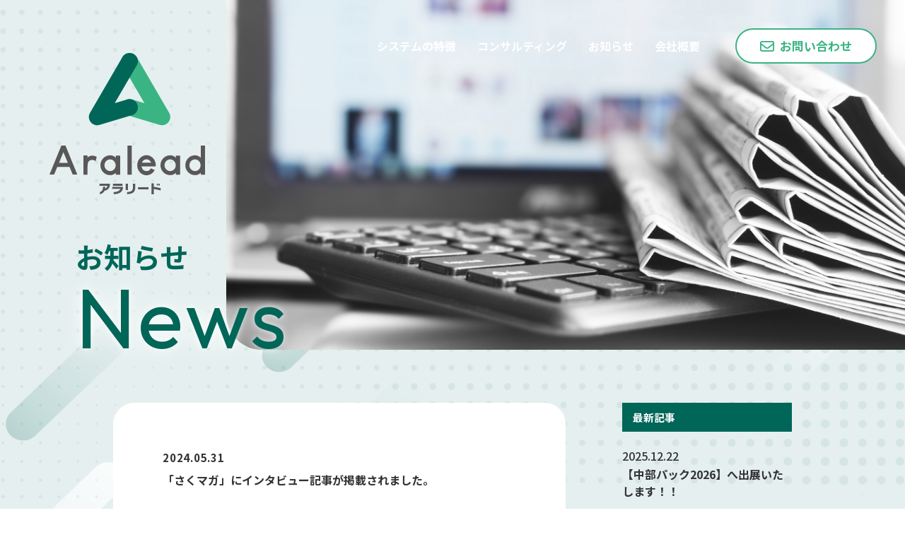

--- FILE ---
content_type: text/html; charset=UTF-8
request_url: https://aralead.co.jp/other/pid269/
body_size: 79972
content:
<!DOCTYPE html>
<html lang="ja">
<head>
	
<meta charset="utf-8">
<meta name="viewport" content="width=1280">
    
<meta http-equiv="Content-Type" content="text/html; charset=utf-8" />
<meta http-equiv="X-UA-Compatible" content="IE=edge" />
<meta name="format-detection" content="telephone=no" />
    
<!-- web font -->
<link rel="preconnect" href="https://fonts.googleapis.com">
<link rel="preconnect" href="https://fonts.gstatic.com" crossorigin>
<link href="https://fonts.googleapis.com/css2?family=Noto+Sans+JP:wght@100..900&family=Outfit:wght@100..900&family=Yuji+Boku&display=swap" rel="stylesheet">
<script src="https://kit.fontawesome.com/0cfadcc908.js" crossorigin="anonymous"></script>
    
    
<title>「さくマガ」にインタビュー記事が掲載されました。 - Aralead</title>

		<!-- All in One SEO 4.5.8 - aioseo.com -->
		<meta name="description" content="さくらインターネット様のメールマガジン「さくマガ」にインタビュー記事が掲載されました。 アラリード開発に至る経" />
		<meta name="robots" content="max-image-preview:large" />
		<link rel="canonical" href="https://aralead.co.jp/other/pid269/" />
		<meta name="generator" content="All in One SEO (AIOSEO) 4.5.8" />

		<!-- Google tag (gtag.js) -->
<script async src="https://www.googletagmanager.com/gtag/js?id=G-6JBPSJ9R53"></script>
<script>
  window.dataLayer = window.dataLayer || [];
  function gtag(){dataLayer.push(arguments);}
  gtag('js', new Date());

  gtag('config', 'G-6JBPSJ9R53');
</script>
		<meta property="og:locale" content="ja_JP" />
		<meta property="og:site_name" content="Aralead -" />
		<meta property="og:type" content="article" />
		<meta property="og:title" content="「さくマガ」にインタビュー記事が掲載されました。 - Aralead" />
		<meta property="og:description" content="さくらインターネット様のメールマガジン「さくマガ」にインタビュー記事が掲載されました。 アラリード開発に至る経" />
		<meta property="og:url" content="https://aralead.co.jp/other/pid269/" />
		<meta property="og:image" content="https://aralead.co.jp/kanri/wp-content/uploads/2024/05/logo.png" />
		<meta property="og:image:secure_url" content="https://aralead.co.jp/kanri/wp-content/uploads/2024/05/logo.png" />
		<meta property="og:image:width" content="1023" />
		<meta property="og:image:height" content="924" />
		<meta property="article:published_time" content="2024-05-31T07:07:27+00:00" />
		<meta property="article:modified_time" content="2024-06-12T07:16:51+00:00" />
		<meta name="twitter:card" content="summary_large_image" />
		<meta name="twitter:title" content="「さくマガ」にインタビュー記事が掲載されました。 - Aralead" />
		<meta name="twitter:description" content="さくらインターネット様のメールマガジン「さくマガ」にインタビュー記事が掲載されました。 アラリード開発に至る経" />
		<meta name="twitter:image" content="https://aralead.co.jp/kanri/wp-content/uploads/2024/05/logo.png" />
		<script type="application/ld+json" class="aioseo-schema">
			{"@context":"https:\/\/schema.org","@graph":[{"@type":"BlogPosting","@id":"https:\/\/aralead.co.jp\/other\/pid269\/#blogposting","name":"\u300c\u3055\u304f\u30de\u30ac\u300d\u306b\u30a4\u30f3\u30bf\u30d3\u30e5\u30fc\u8a18\u4e8b\u304c\u63b2\u8f09\u3055\u308c\u307e\u3057\u305f\u3002 - Aralead","headline":"\u300c\u3055\u304f\u30de\u30ac\u300d\u306b\u30a4\u30f3\u30bf\u30d3\u30e5\u30fc\u8a18\u4e8b\u304c\u63b2\u8f09\u3055\u308c\u307e\u3057\u305f\u3002","author":{"@id":"https:\/\/aralead.co.jp\/author\/aralead_system\/#author"},"publisher":{"@id":"https:\/\/aralead.co.jp\/#organization"},"image":{"@type":"ImageObject","url":"https:\/\/aralead.co.jp\/kanri\/wp-content\/uploads\/2024\/06\/5ba897d6d697425ab4b38f14e988b482.jpg","width":755,"height":877},"datePublished":"2024-05-31T16:07:27+09:00","dateModified":"2024-06-12T16:16:51+09:00","inLanguage":"ja","mainEntityOfPage":{"@id":"https:\/\/aralead.co.jp\/other\/pid269\/#webpage"},"isPartOf":{"@id":"https:\/\/aralead.co.jp\/other\/pid269\/#webpage"},"articleSection":"\u305d\u306e\u4ed6"},{"@type":"BreadcrumbList","@id":"https:\/\/aralead.co.jp\/other\/pid269\/#breadcrumblist","itemListElement":[{"@type":"ListItem","@id":"https:\/\/aralead.co.jp\/#listItem","position":1,"name":"\u5bb6","item":"https:\/\/aralead.co.jp\/","nextItem":"https:\/\/aralead.co.jp\/category\/other\/#listItem"},{"@type":"ListItem","@id":"https:\/\/aralead.co.jp\/category\/other\/#listItem","position":2,"name":"\u305d\u306e\u4ed6","previousItem":"https:\/\/aralead.co.jp\/#listItem"}]},{"@type":"Organization","@id":"https:\/\/aralead.co.jp\/#organization","name":"Aralead","url":"https:\/\/aralead.co.jp\/","logo":{"@type":"ImageObject","url":"https:\/\/aralead.co.jp\/kanri\/wp-content\/uploads\/2024\/05\/logo.png","@id":"https:\/\/aralead.co.jp\/other\/pid269\/#organizationLogo","width":1023,"height":924},"image":{"@id":"https:\/\/aralead.co.jp\/#organizationLogo"},"contactPoint":{"@type":"ContactPoint","telephone":"+81776677448","contactType":"Sales"}},{"@type":"Person","@id":"https:\/\/aralead.co.jp\/author\/aralead_system\/#author","url":"https:\/\/aralead.co.jp\/author\/aralead_system\/","name":"Aralead_system","image":{"@type":"ImageObject","@id":"https:\/\/aralead.co.jp\/other\/pid269\/#authorImage","url":"https:\/\/secure.gravatar.com\/avatar\/41da2f3b81ef0536039cb066b1f74636dd695bda69f5f487836cfa84dbe8cc4a?s=96&d=mm&r=g","width":96,"height":96,"caption":"Aralead_system"}},{"@type":"WebPage","@id":"https:\/\/aralead.co.jp\/other\/pid269\/#webpage","url":"https:\/\/aralead.co.jp\/other\/pid269\/","name":"\u300c\u3055\u304f\u30de\u30ac\u300d\u306b\u30a4\u30f3\u30bf\u30d3\u30e5\u30fc\u8a18\u4e8b\u304c\u63b2\u8f09\u3055\u308c\u307e\u3057\u305f\u3002 - Aralead","description":"\u3055\u304f\u3089\u30a4\u30f3\u30bf\u30fc\u30cd\u30c3\u30c8\u69d8\u306e\u30e1\u30fc\u30eb\u30de\u30ac\u30b8\u30f3\u300c\u3055\u304f\u30de\u30ac\u300d\u306b\u30a4\u30f3\u30bf\u30d3\u30e5\u30fc\u8a18\u4e8b\u304c\u63b2\u8f09\u3055\u308c\u307e\u3057\u305f\u3002 \u30a2\u30e9\u30ea\u30fc\u30c9\u958b\u767a\u306b\u81f3\u308b\u7d4c","inLanguage":"ja","isPartOf":{"@id":"https:\/\/aralead.co.jp\/#website"},"breadcrumb":{"@id":"https:\/\/aralead.co.jp\/other\/pid269\/#breadcrumblist"},"author":{"@id":"https:\/\/aralead.co.jp\/author\/aralead_system\/#author"},"creator":{"@id":"https:\/\/aralead.co.jp\/author\/aralead_system\/#author"},"image":{"@type":"ImageObject","url":"https:\/\/aralead.co.jp\/kanri\/wp-content\/uploads\/2024\/06\/5ba897d6d697425ab4b38f14e988b482.jpg","@id":"https:\/\/aralead.co.jp\/other\/pid269\/#mainImage","width":755,"height":877},"primaryImageOfPage":{"@id":"https:\/\/aralead.co.jp\/other\/pid269\/#mainImage"},"datePublished":"2024-05-31T16:07:27+09:00","dateModified":"2024-06-12T16:16:51+09:00"},{"@type":"WebSite","@id":"https:\/\/aralead.co.jp\/#website","url":"https:\/\/aralead.co.jp\/","name":"Aralead","inLanguage":"ja","publisher":{"@id":"https:\/\/aralead.co.jp\/#organization"}}]}
		</script>
		<!-- All in One SEO -->

<link rel="alternate" title="oEmbed (JSON)" type="application/json+oembed" href="https://aralead.co.jp/wp-json/oembed/1.0/embed?url=https%3A%2F%2Faralead.co.jp%2Fother%2Fpid269%2F" />
<link rel="alternate" title="oEmbed (XML)" type="text/xml+oembed" href="https://aralead.co.jp/wp-json/oembed/1.0/embed?url=https%3A%2F%2Faralead.co.jp%2Fother%2Fpid269%2F&#038;format=xml" />
		<!-- This site uses the Google Analytics by MonsterInsights plugin v9.11.1 - Using Analytics tracking - https://www.monsterinsights.com/ -->
		<!-- Note: MonsterInsights is not currently configured on this site. The site owner needs to authenticate with Google Analytics in the MonsterInsights settings panel. -->
					<!-- No tracking code set -->
				<!-- / Google Analytics by MonsterInsights -->
		<style id='wp-img-auto-sizes-contain-inline-css' type='text/css'>
img:is([sizes=auto i],[sizes^="auto," i]){contain-intrinsic-size:3000px 1500px}
/*# sourceURL=wp-img-auto-sizes-contain-inline-css */
</style>
<style id='wp-block-library-inline-css' type='text/css'>
:root{--wp-block-synced-color:#7a00df;--wp-block-synced-color--rgb:122,0,223;--wp-bound-block-color:var(--wp-block-synced-color);--wp-editor-canvas-background:#ddd;--wp-admin-theme-color:#007cba;--wp-admin-theme-color--rgb:0,124,186;--wp-admin-theme-color-darker-10:#006ba1;--wp-admin-theme-color-darker-10--rgb:0,107,160.5;--wp-admin-theme-color-darker-20:#005a87;--wp-admin-theme-color-darker-20--rgb:0,90,135;--wp-admin-border-width-focus:2px}@media (min-resolution:192dpi){:root{--wp-admin-border-width-focus:1.5px}}.wp-element-button{cursor:pointer}:root .has-very-light-gray-background-color{background-color:#eee}:root .has-very-dark-gray-background-color{background-color:#313131}:root .has-very-light-gray-color{color:#eee}:root .has-very-dark-gray-color{color:#313131}:root .has-vivid-green-cyan-to-vivid-cyan-blue-gradient-background{background:linear-gradient(135deg,#00d084,#0693e3)}:root .has-purple-crush-gradient-background{background:linear-gradient(135deg,#34e2e4,#4721fb 50%,#ab1dfe)}:root .has-hazy-dawn-gradient-background{background:linear-gradient(135deg,#faaca8,#dad0ec)}:root .has-subdued-olive-gradient-background{background:linear-gradient(135deg,#fafae1,#67a671)}:root .has-atomic-cream-gradient-background{background:linear-gradient(135deg,#fdd79a,#004a59)}:root .has-nightshade-gradient-background{background:linear-gradient(135deg,#330968,#31cdcf)}:root .has-midnight-gradient-background{background:linear-gradient(135deg,#020381,#2874fc)}:root{--wp--preset--font-size--normal:16px;--wp--preset--font-size--huge:42px}.has-regular-font-size{font-size:1em}.has-larger-font-size{font-size:2.625em}.has-normal-font-size{font-size:var(--wp--preset--font-size--normal)}.has-huge-font-size{font-size:var(--wp--preset--font-size--huge)}.has-text-align-center{text-align:center}.has-text-align-left{text-align:left}.has-text-align-right{text-align:right}.has-fit-text{white-space:nowrap!important}#end-resizable-editor-section{display:none}.aligncenter{clear:both}.items-justified-left{justify-content:flex-start}.items-justified-center{justify-content:center}.items-justified-right{justify-content:flex-end}.items-justified-space-between{justify-content:space-between}.screen-reader-text{border:0;clip-path:inset(50%);height:1px;margin:-1px;overflow:hidden;padding:0;position:absolute;width:1px;word-wrap:normal!important}.screen-reader-text:focus{background-color:#ddd;clip-path:none;color:#444;display:block;font-size:1em;height:auto;left:5px;line-height:normal;padding:15px 23px 14px;text-decoration:none;top:5px;width:auto;z-index:100000}html :where(.has-border-color){border-style:solid}html :where([style*=border-top-color]){border-top-style:solid}html :where([style*=border-right-color]){border-right-style:solid}html :where([style*=border-bottom-color]){border-bottom-style:solid}html :where([style*=border-left-color]){border-left-style:solid}html :where([style*=border-width]){border-style:solid}html :where([style*=border-top-width]){border-top-style:solid}html :where([style*=border-right-width]){border-right-style:solid}html :where([style*=border-bottom-width]){border-bottom-style:solid}html :where([style*=border-left-width]){border-left-style:solid}html :where(img[class*=wp-image-]){height:auto;max-width:100%}:where(figure){margin:0 0 1em}html :where(.is-position-sticky){--wp-admin--admin-bar--position-offset:var(--wp-admin--admin-bar--height,0px)}@media screen and (max-width:600px){html :where(.is-position-sticky){--wp-admin--admin-bar--position-offset:0px}}

/*# sourceURL=wp-block-library-inline-css */
</style><style id='global-styles-inline-css' type='text/css'>
:root{--wp--preset--aspect-ratio--square: 1;--wp--preset--aspect-ratio--4-3: 4/3;--wp--preset--aspect-ratio--3-4: 3/4;--wp--preset--aspect-ratio--3-2: 3/2;--wp--preset--aspect-ratio--2-3: 2/3;--wp--preset--aspect-ratio--16-9: 16/9;--wp--preset--aspect-ratio--9-16: 9/16;--wp--preset--color--black: #000000;--wp--preset--color--cyan-bluish-gray: #abb8c3;--wp--preset--color--white: #ffffff;--wp--preset--color--pale-pink: #f78da7;--wp--preset--color--vivid-red: #cf2e2e;--wp--preset--color--luminous-vivid-orange: #ff6900;--wp--preset--color--luminous-vivid-amber: #fcb900;--wp--preset--color--light-green-cyan: #7bdcb5;--wp--preset--color--vivid-green-cyan: #00d084;--wp--preset--color--pale-cyan-blue: #8ed1fc;--wp--preset--color--vivid-cyan-blue: #0693e3;--wp--preset--color--vivid-purple: #9b51e0;--wp--preset--gradient--vivid-cyan-blue-to-vivid-purple: linear-gradient(135deg,rgb(6,147,227) 0%,rgb(155,81,224) 100%);--wp--preset--gradient--light-green-cyan-to-vivid-green-cyan: linear-gradient(135deg,rgb(122,220,180) 0%,rgb(0,208,130) 100%);--wp--preset--gradient--luminous-vivid-amber-to-luminous-vivid-orange: linear-gradient(135deg,rgb(252,185,0) 0%,rgb(255,105,0) 100%);--wp--preset--gradient--luminous-vivid-orange-to-vivid-red: linear-gradient(135deg,rgb(255,105,0) 0%,rgb(207,46,46) 100%);--wp--preset--gradient--very-light-gray-to-cyan-bluish-gray: linear-gradient(135deg,rgb(238,238,238) 0%,rgb(169,184,195) 100%);--wp--preset--gradient--cool-to-warm-spectrum: linear-gradient(135deg,rgb(74,234,220) 0%,rgb(151,120,209) 20%,rgb(207,42,186) 40%,rgb(238,44,130) 60%,rgb(251,105,98) 80%,rgb(254,248,76) 100%);--wp--preset--gradient--blush-light-purple: linear-gradient(135deg,rgb(255,206,236) 0%,rgb(152,150,240) 100%);--wp--preset--gradient--blush-bordeaux: linear-gradient(135deg,rgb(254,205,165) 0%,rgb(254,45,45) 50%,rgb(107,0,62) 100%);--wp--preset--gradient--luminous-dusk: linear-gradient(135deg,rgb(255,203,112) 0%,rgb(199,81,192) 50%,rgb(65,88,208) 100%);--wp--preset--gradient--pale-ocean: linear-gradient(135deg,rgb(255,245,203) 0%,rgb(182,227,212) 50%,rgb(51,167,181) 100%);--wp--preset--gradient--electric-grass: linear-gradient(135deg,rgb(202,248,128) 0%,rgb(113,206,126) 100%);--wp--preset--gradient--midnight: linear-gradient(135deg,rgb(2,3,129) 0%,rgb(40,116,252) 100%);--wp--preset--font-size--small: 13px;--wp--preset--font-size--medium: 20px;--wp--preset--font-size--large: 36px;--wp--preset--font-size--x-large: 42px;--wp--preset--spacing--20: 0.44rem;--wp--preset--spacing--30: 0.67rem;--wp--preset--spacing--40: 1rem;--wp--preset--spacing--50: 1.5rem;--wp--preset--spacing--60: 2.25rem;--wp--preset--spacing--70: 3.38rem;--wp--preset--spacing--80: 5.06rem;--wp--preset--shadow--natural: 6px 6px 9px rgba(0, 0, 0, 0.2);--wp--preset--shadow--deep: 12px 12px 50px rgba(0, 0, 0, 0.4);--wp--preset--shadow--sharp: 6px 6px 0px rgba(0, 0, 0, 0.2);--wp--preset--shadow--outlined: 6px 6px 0px -3px rgb(255, 255, 255), 6px 6px rgb(0, 0, 0);--wp--preset--shadow--crisp: 6px 6px 0px rgb(0, 0, 0);}:where(.is-layout-flex){gap: 0.5em;}:where(.is-layout-grid){gap: 0.5em;}body .is-layout-flex{display: flex;}.is-layout-flex{flex-wrap: wrap;align-items: center;}.is-layout-flex > :is(*, div){margin: 0;}body .is-layout-grid{display: grid;}.is-layout-grid > :is(*, div){margin: 0;}:where(.wp-block-columns.is-layout-flex){gap: 2em;}:where(.wp-block-columns.is-layout-grid){gap: 2em;}:where(.wp-block-post-template.is-layout-flex){gap: 1.25em;}:where(.wp-block-post-template.is-layout-grid){gap: 1.25em;}.has-black-color{color: var(--wp--preset--color--black) !important;}.has-cyan-bluish-gray-color{color: var(--wp--preset--color--cyan-bluish-gray) !important;}.has-white-color{color: var(--wp--preset--color--white) !important;}.has-pale-pink-color{color: var(--wp--preset--color--pale-pink) !important;}.has-vivid-red-color{color: var(--wp--preset--color--vivid-red) !important;}.has-luminous-vivid-orange-color{color: var(--wp--preset--color--luminous-vivid-orange) !important;}.has-luminous-vivid-amber-color{color: var(--wp--preset--color--luminous-vivid-amber) !important;}.has-light-green-cyan-color{color: var(--wp--preset--color--light-green-cyan) !important;}.has-vivid-green-cyan-color{color: var(--wp--preset--color--vivid-green-cyan) !important;}.has-pale-cyan-blue-color{color: var(--wp--preset--color--pale-cyan-blue) !important;}.has-vivid-cyan-blue-color{color: var(--wp--preset--color--vivid-cyan-blue) !important;}.has-vivid-purple-color{color: var(--wp--preset--color--vivid-purple) !important;}.has-black-background-color{background-color: var(--wp--preset--color--black) !important;}.has-cyan-bluish-gray-background-color{background-color: var(--wp--preset--color--cyan-bluish-gray) !important;}.has-white-background-color{background-color: var(--wp--preset--color--white) !important;}.has-pale-pink-background-color{background-color: var(--wp--preset--color--pale-pink) !important;}.has-vivid-red-background-color{background-color: var(--wp--preset--color--vivid-red) !important;}.has-luminous-vivid-orange-background-color{background-color: var(--wp--preset--color--luminous-vivid-orange) !important;}.has-luminous-vivid-amber-background-color{background-color: var(--wp--preset--color--luminous-vivid-amber) !important;}.has-light-green-cyan-background-color{background-color: var(--wp--preset--color--light-green-cyan) !important;}.has-vivid-green-cyan-background-color{background-color: var(--wp--preset--color--vivid-green-cyan) !important;}.has-pale-cyan-blue-background-color{background-color: var(--wp--preset--color--pale-cyan-blue) !important;}.has-vivid-cyan-blue-background-color{background-color: var(--wp--preset--color--vivid-cyan-blue) !important;}.has-vivid-purple-background-color{background-color: var(--wp--preset--color--vivid-purple) !important;}.has-black-border-color{border-color: var(--wp--preset--color--black) !important;}.has-cyan-bluish-gray-border-color{border-color: var(--wp--preset--color--cyan-bluish-gray) !important;}.has-white-border-color{border-color: var(--wp--preset--color--white) !important;}.has-pale-pink-border-color{border-color: var(--wp--preset--color--pale-pink) !important;}.has-vivid-red-border-color{border-color: var(--wp--preset--color--vivid-red) !important;}.has-luminous-vivid-orange-border-color{border-color: var(--wp--preset--color--luminous-vivid-orange) !important;}.has-luminous-vivid-amber-border-color{border-color: var(--wp--preset--color--luminous-vivid-amber) !important;}.has-light-green-cyan-border-color{border-color: var(--wp--preset--color--light-green-cyan) !important;}.has-vivid-green-cyan-border-color{border-color: var(--wp--preset--color--vivid-green-cyan) !important;}.has-pale-cyan-blue-border-color{border-color: var(--wp--preset--color--pale-cyan-blue) !important;}.has-vivid-cyan-blue-border-color{border-color: var(--wp--preset--color--vivid-cyan-blue) !important;}.has-vivid-purple-border-color{border-color: var(--wp--preset--color--vivid-purple) !important;}.has-vivid-cyan-blue-to-vivid-purple-gradient-background{background: var(--wp--preset--gradient--vivid-cyan-blue-to-vivid-purple) !important;}.has-light-green-cyan-to-vivid-green-cyan-gradient-background{background: var(--wp--preset--gradient--light-green-cyan-to-vivid-green-cyan) !important;}.has-luminous-vivid-amber-to-luminous-vivid-orange-gradient-background{background: var(--wp--preset--gradient--luminous-vivid-amber-to-luminous-vivid-orange) !important;}.has-luminous-vivid-orange-to-vivid-red-gradient-background{background: var(--wp--preset--gradient--luminous-vivid-orange-to-vivid-red) !important;}.has-very-light-gray-to-cyan-bluish-gray-gradient-background{background: var(--wp--preset--gradient--very-light-gray-to-cyan-bluish-gray) !important;}.has-cool-to-warm-spectrum-gradient-background{background: var(--wp--preset--gradient--cool-to-warm-spectrum) !important;}.has-blush-light-purple-gradient-background{background: var(--wp--preset--gradient--blush-light-purple) !important;}.has-blush-bordeaux-gradient-background{background: var(--wp--preset--gradient--blush-bordeaux) !important;}.has-luminous-dusk-gradient-background{background: var(--wp--preset--gradient--luminous-dusk) !important;}.has-pale-ocean-gradient-background{background: var(--wp--preset--gradient--pale-ocean) !important;}.has-electric-grass-gradient-background{background: var(--wp--preset--gradient--electric-grass) !important;}.has-midnight-gradient-background{background: var(--wp--preset--gradient--midnight) !important;}.has-small-font-size{font-size: var(--wp--preset--font-size--small) !important;}.has-medium-font-size{font-size: var(--wp--preset--font-size--medium) !important;}.has-large-font-size{font-size: var(--wp--preset--font-size--large) !important;}.has-x-large-font-size{font-size: var(--wp--preset--font-size--x-large) !important;}
/*# sourceURL=global-styles-inline-css */
</style>

<style id='classic-theme-styles-inline-css' type='text/css'>
/*! This file is auto-generated */
.wp-block-button__link{color:#fff;background-color:#32373c;border-radius:9999px;box-shadow:none;text-decoration:none;padding:calc(.667em + 2px) calc(1.333em + 2px);font-size:1.125em}.wp-block-file__button{background:#32373c;color:#fff;text-decoration:none}
/*# sourceURL=/wp-includes/css/classic-themes.min.css */
</style>
<link rel='stylesheet' id='swiper-css' href='https://aralead.co.jp/kanri/wp-content/themes/Aralead/css/swiper-bundle.min.css?ver=20240319222634' type='text/css' media='all' />
<link rel='stylesheet' id='modal-video-css' href='https://aralead.co.jp/kanri/wp-content/themes/Aralead/css/modal-video.min.css?ver=20240319222635' type='text/css' media='all' />
<link rel='stylesheet' id='drawer-css' href='https://aralead.co.jp/kanri/wp-content/themes/Aralead/css/drawer.css?ver=20240319222634' type='text/css' media='all' />
<link rel='stylesheet' id='site-default-css' href='https://aralead.co.jp/kanri/wp-content/themes/Aralead/css/default.css?ver=20240319222635' type='text/css' media='all' />
<link rel='stylesheet' id='site-common-css' href='https://aralead.co.jp/kanri/wp-content/themes/Aralead/css/common.css?ver=20240803022517' type='text/css' media='all' />
<link rel='stylesheet' id='post-css' href='https://aralead.co.jp/kanri/wp-content/themes/Aralead/css/post.css?ver=20240321195436' type='text/css' media='all' />
<link rel='stylesheet' id='page-css' href='https://aralead.co.jp/kanri/wp-content/themes/Aralead/css/news.css?ver=20240802212053' type='text/css' media='all' />
<link rel='stylesheet' id='dashicons-css' href='https://aralead.co.jp/kanri/wp-includes/css/dashicons.min.css?ver=6.9' type='text/css' media='all' />
<script type="text/javascript" src="https://aralead.co.jp/kanri/wp-includes/js/jquery/jquery.min.js?ver=3.7.1" id="jquery-core-js"></script>
<script type="text/javascript" src="https://aralead.co.jp/kanri/wp-includes/js/jquery/jquery-migrate.min.js?ver=3.4.1" id="jquery-migrate-js"></script>
<link rel="https://api.w.org/" href="https://aralead.co.jp/wp-json/" /><link rel="alternate" title="JSON" type="application/json" href="https://aralead.co.jp/wp-json/wp/v2/posts/269" /><link rel="apple-touch-icon" sizes="180x180" href="/kanri/wp-content/uploads/fbrfg/apple-touch-icon.png">
<link rel="icon" type="image/png" sizes="32x32" href="/kanri/wp-content/uploads/fbrfg/favicon-32x32.png">
<link rel="icon" type="image/png" sizes="16x16" href="/kanri/wp-content/uploads/fbrfg/favicon-16x16.png">
<link rel="manifest" href="/kanri/wp-content/uploads/fbrfg/site.webmanifest">
<link rel="mask-icon" href="/kanri/wp-content/uploads/fbrfg/safari-pinned-tab.svg" color="#006658">
<link rel="shortcut icon" href="/kanri/wp-content/uploads/fbrfg/favicon.ico">
<meta name="msapplication-TileColor" content="#e3eded">
<meta name="msapplication-config" content="/kanri/wp-content/uploads/fbrfg/browserconfig.xml">
<meta name="theme-color" content="#ffffff"><noscript><style>.lazyload[data-src]{display:none !important;}</style></noscript><style>.lazyload{background-image:none !important;}.lazyload:before{background-image:none !important;}</style>	 <meta name="google-site-verification" content="YQgZ2j9rqdVr_4Ax9lxaPkcO6ULWHSLgILzml5mI_yw" />
	
</head>
    

<body id="news" class="drawer drawer--left fade">
    
<div id="fade">
<div class="loading">
    <span class="logo"><img src="[data-uri]" alt="Aralead -アラリード-" data-src="https://aralead.co.jp/kanri/wp-content/themes/Aralead/images/loading_logo.svg" decoding="async" class="lazyload"><noscript><img src="https://aralead.co.jp/kanri/wp-content/themes/Aralead/images/loading_logo.svg" alt="Aralead -アラリード-" data-eio="l"></noscript></span>
</div>
</div>
 
<!-- wrapper/ -->
<div id="wrapper">	
	
<header>
	<!-- グローバルナビゲーション -->
<section id="g_navi_wrap">
    <div class="inner">
    <div class="logo">
        <h1>
          <a href="https://aralead.co.jp/" rel="home">
              <span class="logo1"><?xml version="1.0" encoding="UTF-8"?><svg id="logo_svg" xmlns="http://www.w3.org/2000/svg" width="220" height="200" viewBox="0 0 220 200"><defs><style>#logo_svg .cls-1{fill:#595757;}#logo_svg .cls-1,#logo_svg .cls-2,#logo_svg .cls-3{stroke-width:0px;}#logo_svg .cls-2{fill:#3ab483;}#logo_svg .cls-3{fill:#006658;}</style></defs><g id="_ヘッダー"><path class="cls-2" d="M159.184681138790438,102.218534730050123c-1.116227818080006-.000000000050022-2.245634240900472-.160170296880096-3.351319175230856-.490357425160255l-45.920848077409573-13.710314832749646c-6.179447743859782-1.84524059154046-9.687592314819994-8.33082474028015-7.835998354140429-14.486878196220459,1.852911821139969-6.154084149019582,8.364460403690828-9.647634638479758,14.541272426620708-7.805676225159914l17.680416065629288,5.279055438360047-31.138407183349955-53.532983088600304c-3.235347453669419-5.560009892709786-1.332356934619384-12.679054436309343,4.248782156070774-15.901497005419515,5.583774811649164-3.221129697840297,12.729214280039741-1.326656433069729,15.96192601275925,4.234009895279996l45.920848074480091,78.944263248769857c2.402459636679851,4.128323756220198,2.029505123410672,9.29972374837962-.93831665523976,13.044689089109852-2.252223543389846,2.841709896590146-5.653621416589885,4.425689101940407-9.168355290189538,4.42568910179034Z"/><path class="cls-3" d="M67.379885075890343,102.218534725940117c-3.51473387355054-.000000000160071-6.914813886150114-1.583322770200539-9.168355289780266-4.425689102609795-2.96782177833029-3.744965340980343-3.340776291090151-8.916365333180693-.938316654040136-13.044689089179883L103.194061213649547,5.80389328946967c3.234029593700143-5.561322763689532,10.382104783180694-7.45513959218988,15.961926013130324-4.234009893859366,5.581139090420038,3.222442569629493,7.484129608809781,10.341487113400035,4.248782154650144,15.901497005809688l-31.138407188170277,53.532983085809974,17.680416066090402-5.279055436760245c6.18076560451027-1.842614848419544,12.68967846582018,1.650279205980041,14.541272425909483,7.805676226440482,1.851593960130231,6.156053456109476-1.656550611389321,12.641637604529933-7.835998355429183,14.486878195530153l-45.920848078650124,13.710314828639639c-1.105684934360397.330187128180114-2.235091357189958.490357424910144-3.351319175289973.490357424860122Z"/><path class="cls-1" d="M60.863141247239582,145.30631981642h-.733385229869782c-2.096491532669461,0-4.201492809579577.82617362352994-6.259303686660132,2.455400340089909v-2.658861008580061h-5.931291727320058v27.046396589809774l.064983501380084.033910111410478c.024755619579992.012330949610259.039454268689951.021579161800219.047190399820465.029286005309586v.097106228150551h5.819117826119509v-12.004179440450571c0-3.44187630847955.514452719270594-5.709229667089858,1.572755456059895-6.933076415389223,1.182080834660155-1.365652668750045,2.73936402848085-2.057727215330488,4.629300860340663-2.057727215330488h.452563670310155c1.442788453319736,0,2.839933733019279.483989772000314,4.531825608279178,1.572196074620479l.094380799630017.060113379339782.068077953830652-.087858015940583c.15085455677945-.198836562379256.806104862369466-2.336714950140049,1.524017830020057-5.74468114723004v-.127933602139819l-.062662662040566-.035451480100164c-1.968845369249721-1.09128904004956-3.926086541820041-1.64464040356961-5.817570599900137-1.64464040356961Z"/><path class="cls-1" d="M110.336086546220031,131.017061277309949h-.055796845679652v41.171210355660151h6.054296212059853v-41.171210355660151h-5.998499366380202Z"/><path class="cls-1" d="M178.926365657909628,145.246784450359883c-.038003744100024.037859868700252-.075910786579698.056741635300568-.112754111019967.056741635300568v3.093719653219523c-2.221430050220079-2.399814731309561-4.89377984290968-3.59967392920953-8.01704937805971-3.59967392920953-3.387845219360315,0-6.399617764789582,1.106510055949911-9.03280339371031,3.318374141359527-3.200437443039846,3.000274175749837-4.798818833439327,6.579910311849744-4.798818833439327,10.742280152349849,0,3.338411934440046,1.072711281010015,6.355352159290305,3.216973423329364,9.05534844506019,2.8990184343902,3.300648401280341,6.398457345140741,4.949720239849739,10.501894692790302,4.949720239849739,3.312031134400058,0,6.021127549899575-1.143117562589396,8.129803489089682-3.430605049849873v2.698840259230565l.112754111019967.056741635299659h5.803548862249954c.038003744120033-.036607506640394.075910786570603-.056741635299659.113914530670627-.056741635299659v-26.82800391200999c-.038003744100024-.036607506640394-.075910786550594-.056741635300568-.113914530670627-.056741635300568h-5.803548862249954ZM176.035953669380433,165.008672561009917c-1.675549298290207,1.41526547382-3.386684799710565,2.123428056220291-5.135727343600593,2.123428056220291h-.546654365030008c-1.274721004790081,0-2.586188632380072-.416458555810095-3.93324246309021-1.251591384920175-2.47826960329985-1.851087473900407-3.715180267249707-4.191848516889877-3.715180267249707-7.022283128930212,0-1.849931447400195.582240568180168-3.610656181219383,1.747882124230273-5.279862148449865,1.78462874700017-1.995205447399712,3.770300201429563-2.994012365409617,5.955660540309509-2.994012365409617h.437574916310041c1.310307207920232,0,2.640148146910178.400466855549894,3.988459098930434,1.197836151469346,2.475948763979432,1.815635993790238,3.715083565600253,4.17354476356013,3.715083565600253,7.076038362390136,0,2.359064796290113-.838403209790158,4.409181503659966-2.513855806409993,6.150446457630096Z"/><path class="cls-1" d="M219.886085469320278,130.993844411270402h-5.803548862249954c-.037907042470579.037859868709347-.075910786560598.056741635269645-.112657409390522.056741635269645v17.346659692339927c-2.221430050220079-2.399814731309561-4.893779842899676-3.59967392920953-8.017049378049705-3.59967392920953-3.387941920989761,0-6.399714466429941,1.106510055949911-9.03290009534976,3.318374141359527-3.200340741400396,3.000274175749837-4.798818833430232,6.579910311849744-4.798818833430232,10.742280152349849,0,3.338411934440046,1.072711280990006,6.355352159290305,3.217070124949714,9.05534844506019,2.89892173276985,3.300648401280341,6.398457345119823,4.949720239849739,10.501894692800306,4.949720239849739,3.311934432769704,0,6.02103084825012-1.143117562589396,8.129803489079677-3.430605049849873v2.698840259230565l.112657409390522.056741635299659h5.803548862249954c.038003744110028-.036607506640394.076007488220057-.056741635299659.113914530679722-.056741635299659v-41.080943951130394c-.037907042459665-.036607506630389-.075910786569693-.056741635269645-.113914530679722-.056741635269645ZM211.192124618530215,165.008672561009917c-1.675549298270198,1.41526547382-3.386684799710565,2.123428056220291-5.135727343580584,2.123428056220291h-.546654365060022c-1.274721004779167,0-2.586188632350058-.416458555810095-3.933242463079296-1.251591384920175-2.478269603280751-1.851087473900407-3.715083565600253-4.191848516889877-3.715083565600253-7.022283128930212,0-1.849931447400195.582240568200177-3.610656181219383,1.74788212420026-5.279862148449865,1.784628747029274-1.995205447399712,3.770203499830131-2.994012365409617,5.955660540339522-2.994012365409617h.437478214680596c1.310307207899314,0,2.640244848549628.400466855549894,3.988459098929525,1.197836151469346,2.475948763950328,1.815635993790238,3.715083565610257,4.17354476356013,3.715083565610257,7.076038362390136,0,2.359064796290113-.838306508169808,4.409181503659966-2.513855806440006,6.150446457630096Z"/><path class="cls-1" d="M93.982872381529887,145.246784450359883c-.038003744120033.037859868700252-.076007488230061.056741635300568-.112754111039976.056741635300568v3.093719653219523c-2.22143005020007-2.399814731309561-4.893779842879667-3.59967392920953-8.017049378039701-3.59967392920953-3.387941920999765,0-6.3996177648105,1.106510055949911-9.032900095340665,3.318374141359527-3.200340741419495,3.000274175749837-4.798818833439327,6.579910311849744-4.798818833439327,10.742280152349849,0,3.338411934440046,1.072807982639461,6.355352159290305,3.217070124959719,9.05534844506019,2.8990184343902,3.300648401280341,6.398457345109819,4.949720239849739,10.501894692790302,4.949720239849739,3.311934432769704,0,6.021127549909579-1.143117562589396,8.129803489069673-3.430605049849873v2.698840259230565l.112754111039976.056741635299659h5.803452160580491c.038003744140042-.036607506640394.07600748825007-.056741635299659.113914530729744-.056741635299659v-26.82800391200999c-.037907042479674-.036607506640394-.075910786589702-.056741635300568-.113914530729744-.056741635300568h-5.803452160580491ZM91.092363691350329,165.008672561009917c-1.675549298290207,1.41526547382-3.386684799690556,2.123428056220291-5.135630641940224,2.123428056220291h-.546654365050017c-1.274721004770072,0-2.586285334010427-.416458555810095-3.933339164729659-1.251591384920175-2.478269603280751-1.851087473900407-3.715083565610257-4.191848516889877-3.715083565610257-7.022283128930212,0-1.849931447400195.582240568190173-3.610656181219383,1.747882124240277-5.279862148449865,1.78462874699926-1.995205447399712,3.770203499799209-2.994012365409617,5.955660540309509-2.994012365409617h.437478214649673c1.3104039095806,0,2.640244848550537.400466855549894,3.988459098960448,1.197836151469346,2.475948763960332,1.815635993790238,3.715083565590248,4.17354476356013,3.715083565590248,7.076038362390136,0,2.359064796290113-.838306508150708,4.409181503659966-2.513855806419997,6.150446457630096Z"/><path class="cls-1" d="M145.6512349898303,148.022500473540276c-2.571393281620658-2.222460995199981-5.277008438109988-3.349008844270429-8.041901699290065-3.349008844270429h-.790342495210098c-2.538224619460379,0-5.090761081470191.974048683249748-7.592239078109742,2.89979620360009-3.391326478360497,3.038808393260297-5.112518950229969,6.806491510839805-5.121125396090065,11.196887583490025l-.001643927860641-.000289006629828v.145081328920242c0,.019941457569985.004448275410141.038726888619749.004641678669941.058668346179729.003964767210164.712883024049916.067110937430698,1.404090550719957.161491737060715,2.083545141070317.019243626169555.134966096839889.039454268689951.269257844879576.062469258779856.403164250749796.242044202299439,1.450909624989436.694124364469644,2.821957084200221,1.353822945449792,4.109963304659686.048931029299638.097202563680185.100859809440408.193249100840148.152014976460123.28977731572013.249780333419949.460965577030038.526250319199789.910948902060227.830183570469671,1.349853639570028.121650661800231.183519210910163.212260097509898.376382969579936.342710608470043.557108449719635.219029212250462.267909147290084.447825290019864.50662862479021.673526915360526.754018301250653.473161119439283.547667566429482.975622835479953,1.08290784771998,1.541907633230039,1.590499827949316.315344044669473.242765570350457.633589138479692.425514096920779.950383707709989.6380303065107.171355304230019.120997442999396.344161133079979.237081773259888.518610889749652.348349326349307.232954248240276.143732631320745.465715093239851.2872725915704.699152849700113.414628180460568.404696359049922.222824112779563.817032147579994.418577937779446,1.23652385737023.590633218969742.4387353359798.184289895260008.877954180159577.323205749399676,1.317753234129668.449694318410366.137509730589954.037763533159705.272215113679522.085064285159206.411078667209949.117722034509825.425583913090122.104909407179548.850781019599708.177064729479753,1.276655037579985.227544554430096.040711390010074.00491311272981.081809586559757.007225165769341.122520976559827.011849271869323.353251087130047.037570862090433.706695577519895.101344992070153,1.059559858100329.101344992070153h.790342495210098c.310992470909696,0,.623242063119505-.066278854119446.935104848759693-.094794175080096.067304340720511-.00703249470007.135092189630086-.012427285149897.202106425440434-.020423135290002,1.272593568699449-.141324242739756,2.540545458769884-.516069508079454,3.788383407929359-1.127318533429388.042452019510165-.021001148530559.084323829169989-.04364000131045.126582445400345-.065219163130678,1.054918179410379-.530808846259788,2.096491532660366-1.177702022819176,3.095709568049642-2.04125383732935,1.251899417999994-1.209396416730669,2.115735158829921-2.280454992590421,2.570232861929981-3.187165130720132.162458753470673-.287561598210232.276566687450213-.58677979723052.4185246934303-.879350843720204l-5.439853998110266-2.350490932880348c-.366499211660084.72916373093085-.831827498329403,1.442721103780059-1.512703738249911,2.14346584930081-1.362235988040084,1.176256989650028-2.456318331260263,1.777968796169262-4.635006257050009,1.777968796169262-1.268532099869844,0-2.336408298910101-.292763717579874-3.274607600119452-.817021746879618-.177157402590638-.108955500019874-.358956483820293-.199607246740015-.530891997900653-.327059171169822-.316214359409969-.225906850179854-.609800535289651-.495453701710176-.889364973530064-.792937860920574-.094767606169626-.093830819649156-.196014222179656-.166660490769573-.288944497209741-.266656785199302-.408371021319908-.489480897990688-.777771282159847-1.060172659390446-1.109748008720089-1.721130825339969-.061695645649706-.186794619410648-.180348556649733-.459809550500722-.350059933040029-.803823777380785-.269217362860218-.731475783979477-.406727093470181-1.28001037031936-.530698594599926-1.82440252825927h19.901680806349759c.147179894500368,0,.181605677960761-.083908258649899.181605677960761-.911430579800253v-.844092034660207c0-2.671673635899424-.689482685800613-5.246433714749401-2.045819873870641-7.648560499129417-.454497703120069-.90671013813062-1.318333443949996-1.977768713980367-2.570329563559426-3.187165130710127ZM130.714796537549773,155.24670290226004c.169711376390296-.344014226870058.288364287390323-.617029157960133.350059933040029-.803823777369871,1.344539588119915-2.677646439609816,3.281183311590212-3.924806389500191,6.09355707748-3.924806389500191,2.178687925789745,0,3.272770269009925.601711806510139,4.635006257050009,1.777968796170171.931526888110056.958731331799754,1.55815350858029,1.925747520349432,1.909373861260065,2.950661370699891h-12.987997128830102Z"/><path class="cls-1" d="M16.809259093989567,130.949722732199916L0,172.107927789459609h6.480557036589744l4.488890080569945-10.794012339370056h17.451551380000637l4.488793378929586,10.794012339370056h6.480750439880467l-16.809355795669944-41.158205057259693h-5.771927426310867ZM13.402557055060242,155.463072533620107l6.29266575209931-15.131712869540024,6.292665752110224,15.131712869540024h-12.585331504209535Z"/><path class="cls-1" d="M77.773287616109883,195.012560776370265c-1.302979530460107,2.834965453429504-3.789707400749649,4.339072124539598-6.533342256319884,4.885065471139569v-2.955713982009911c2.847056385539872-1.007987716770003,4.441855901840427-3.107962126709936,4.441855901840427-6.969290073009688v-.71792875141h3.034796105549503v.905613964289842c0,.564368122670203-.034254264709489,1.11036146926017-.085635661769629,1.640605007790327,1.972255163889713-.649679583090801,2.983414708499367-2.084224601890128,3.36087035609944-3.861327946300662h-11.248573539919562v-2.920276913830094h14.798501087750083v.597180222820498c-.069167265270153,6.252673805629456-4.064400254250359,8.763455709519803-7.768471993230378,9.396073000520119Z"/><path class="cls-1" d="M90.849853166660068,199.795252495029672v-2.887464813679799c4.939201475879599-.2218097970499,8.248690434919808-1.878164612900036,9.311231376589603-4.543819629529935h-11.299954936979702v-2.817903161349932h15.141043734790401v.4436195940998c-.188398455870811,5.824804019600379-4.183631444840103,9.737318842129753-13.152320174400302,9.805568010459865ZM89.735272092059859,187.956646758950228v-2.903214621760526h13.444140160249844v2.903214621760526h-13.444140160249844Z"/><path class="cls-1" d="M107.766848779139764,193.953386183339717v-9.037764866809994h3.258107561980069v9.037764866809994h-3.258107561980069ZM109.653468281259848,199.72700332669956v-2.904527105749366c5.641413902319982-.290058965380013,8.350794493189824-1.502794187130348,8.350794493189824-6.628044231410058v-5.278810673010412h3.309488959040209v5.31293525718047c0,7.038851725339555-4.304180107149477,9.413135292589686-11.660283452230033,9.498446752989366Z"/><path class="cls-1" d="M125.164721569180074,192.962460758650195v-3.006900858240442h14.901263881860359v3.006900858240442h-14.901263881860359Z"/><path class="cls-1" d="M147.397056833429815,192.449279512229623v7.550720487770377h-3.258107561970064v-15.510935985489596h3.258107561970064v4.868003179049992c3.240980429640331.547305830599726,7.064942095100378,1.282296874099302,9.843489951220363,1.96478855731948v3.143399194899757c-2.847056385529868-.665429391159705-6.92858377210996-1.485731895039862-9.843489951220363-2.015975433550011ZM151.64985554354007,187.513027164850428v-2.493719611820779h1.93734216330995v2.493719611820779h-1.93734216330995ZM154.135924677980256,187.513027164850428v-2.493719611820779h1.938659635049589v2.493719611820779h-1.938659635049589Z"/></g></svg></span>
              <span class="logo2"><?xml version="1.0" encoding="UTF-8"?><svg id="logo2_svg" xmlns="http://www.w3.org/2000/svg" width="350.000000000001819" height="78.803247642419592" viewBox="0 0 350.000000000001819 78.803247642419592"><defs><style>#logo2_svg .cls-1{fill:#595757;}#logo2_svg .cls-1,#logo2_svg .cls-2,#logo2_svg .cls-3{stroke-width:0px;}#logo2_svg .cls-2{fill:#3ab483;}#logo2_svg .cls-3{fill:#006658;}</style></defs><g id="_フッター"><path class="cls-1" d="M178.993164236421762,18.822522185881098h-.788088243899438c-2.252868292250241,0-4.514881068300383.891171516328541-6.726183524870066,2.64857504759857v-2.868042659829371h-6.373705238550428v29.174228725900321l.069830603910304.036577935359674c.026602134789755.013301067410794.042397152329613.02327686794888.050710319469545.031590035099725v.104745905829986h6.253164315170579v-12.948589121629993c0-3.712660440231048.552825614139692-6.158394209869584,1.690066877509707-7.478525150119822,1.270251937469766-1.473093215419794,2.943692480739628-2.219615623691425,4.974599210589986-2.219615623691425h.486320277070263c1.550405669750035,0,3.033333353429589.522066895751777,4.869853304739081,1.695886094501475l.101420639000935.064842703619433.073155870729352-.094770105280986c.162106759050403-.214479711949025.866232014949674-2.520552273799694,1.63769392462018-6.196634778678344v-.137998574349695l-.067336653749408-.03824056879057c-2.115701034580525-1.177144465598758-4.218932318480256-1.774029865538978-6.251501681740592-1.774029865538978Z"/><path class="cls-1" d="M232.156283690881537,3.409079010230926h-.059958717899462v44.41028969790932h6.505884595880161V3.409079010230926h-6.445925877980699Z"/><path class="cls-1" d="M305.862693927711916,18.758302969810757c-.040838433519639.040838433529643-.081572952460192.061205692989461-.121164410909842.061205692989461v3.3371131151398c-2.387125941369959-2.588616329680008-5.258805611830212-3.882872537229559-8.615039011389854-3.882872537229559-3.640543715369859,0-6.876963593640539,1.193562970689527-9.706557855520259,3.579441936988587-3.439157241659814,3.236315963691595-5.156761485300194,7.097574266381343-5.156761485300194,11.587411918691942,0,3.601056171519303,1.152724537159884,6.855349359128013,3.456926636419666,9.767763548519724,3.11525546734083,3.56032165257966,6.875716618600563,5.339131589218596,11.285228293490945,5.339131589218596,3.559074677529679,0,6.470241891839578-1.233050514558272,8.736203422299695-3.700502433308429v2.91116721430808l.121164410909842.061205693011289h6.236434066309812c.040838433530553-.039487543879659.081572952460192-.061205693011289.122411385979831-.061205693011289v-28.93865435232874c-.040838433519639-.039487543861469-.081572952449278-.061205692989461-.122411385979831-.061205692989461h-6.236434066309812ZM302.756686858791909,40.074926124449121c-1.800528085769656,1.526609228822053-3.639296740329883,2.29048537349081-5.518799913839757,2.29048537349081h-.58742917230029c-1.369802113839796,0-2.779091771550156-.449222768789696-4.226621998040173-1.350058341919066-2.663123090099361-1.99671883001065-3.992294599590423-4.521635516572132-3.992294599590423-7.574750059629878,0-1.995471854970674.625669741120873-3.894718800402188,1.878256198420786-5.695246886150926,1.917743742289531-2.152175055360203,4.051525915379898-3.229561515399837,6.399891715000194-3.229561515399837h.470213515809519c1.408042682620362,0,2.837076112269642.431972946989845,4.285957228430561,1.292074001170477,2.660629139939374,1.958478261218261,3.992190684989509,4.501891744650493,3.992190684989509,7.632734400380286,0,2.54466045846857-.900939487720279,4.756066829628253-2.701363658879927,6.634323028058134Z"/><path class="cls-1" d="M349.877588614011984,3.384035594241141h-6.236434066320726c-.040734518929639.040838433527824-.081572952439274.061205692989461-.121060496319842.061205692989461v18.711380490709416c-2.387125941369959-2.588616329680008-5.258805611829303-3.882872537229559-8.615039011369845-3.882872537229559-3.640647629969862,0-6.877067508249638,1.193562970689527-9.706661770130268,3.579441936988587-3.43905332705981,3.236315963691595-5.156761485299285,7.097574266381343-5.156761485299285,11.587411918691942,0,3.601056171519303,1.152724537159884,6.855349359128013,3.457030550999662,9.767763548519724,3.11515155276993,3.56032165257966,6.875716618599654,5.339131589218596,11.285228293520049,5.339131589218596,3.558970762919671,0,6.47013797722957-1.233050514558272,8.736203422279686-3.700502433308429v2.91116721430808l.121060496319842.061205693011289h6.236434066320726c.040838433529643-.039487543879659.081676867050192-.061205693011289.122411385989835-.061205693011289V3.445241287230601c-.040734518939644-.039487543850555-.081572952460192-.061205692989461-.122411385989835-.061205692989461ZM340.535147478762156,40.074926124449121c-1.800528085760561,1.526609228822053-3.639296740320788,2.29048537349081-5.518799913820658,2.29048537349081h-.587429172329394c-1.369802113829792,0-2.779091771520143-.449222768789696-4.226621998030168-1.350058341919066-2.663123090080262-1.99671883001065-3.992190684980415-4.521635516572132-3.992190684980415-7.574750059629878,0-1.995471854970674.625669741129968-3.894718800402188,1.878256198419876-5.695246886150926,1.917743742280436-2.152175055360203,4.051422000789898-3.229561515399837,6.39989171499019-3.229561515399837h.470109601230433c1.408042682619453,0,2.837180026859642.431972946989845,4.285957228429652,1.292074001170477,2.660629139930279,1.958478261218261,3.992190684980415,4.501891744650493,3.992190684980415,7.632734400380286,0,2.54466045846857-.900835573140284,4.756066829628253-2.701363658889932,6.634323028058134Z"/><path class="cls-1" d="M214.583287524042134,18.758302969810757c-.040838433550562.040838433529643-.0816768670702.061205692989461-.121164410939855.061205692989461v3.3371131151398c-2.387125941360864-2.588616329680008-5.258805611800199-3.882872537229559-8.61503901136075-3.882872537229559-3.640647629969862,0-6.876963593669643,1.193562970689527-9.706661770110259,3.579441936988587-3.439053327088914,3.236315963691595-5.156761485309289,7.097574266381343-5.156761485309289,11.587411918691942,0,3.601056171519303,1.152828451749883,6.855349359128013,3.457030551009666,9.767763548519724,3.115255467349925,3.56032165257966,6.875716618579645,5.339131589218596,11.285228293490036,5.339131589218596,3.55897076292058,0,6.470241891860496-1.233050514558272,8.736203422280596-3.700502433308429v2.91116721430808l.121164410939855.061205693011289h6.236330151709808c.040838433519639-.039487543879659.0816768670702-.061205693011289.122411385989835-.061205693011289v-28.93865435232874c-.040734518919635-.039487543861469-.081572952470196-.061205692989461-.122411385989835-.061205692989461h-6.236330151709808ZM211.477176540512119,40.074926124449121c-1.800528085770566,1.526609228822053-3.639296740319878,2.29048537349081-5.518695999210649,2.29048537349081h-.587429172339398c-1.369802113840706,0-2.779195686130151-.449222768789696-4.226725912630172-1.350058341919066-2.663123090070258-1.99671883001065-3.992190685009518-4.521635516572132-3.992190685009518-7.574750059629878,0-1.995471854970674.625669741139063-3.894718800402188,1.87825619844989-5.695246886150926,1.917743742289531-2.152175055360203,4.051422000789898-3.229561515399837,6.399891714999285-3.229561515399837h.470109601190416c1.408146597240375,0,2.837180026859642.431972946989845,4.285957228449661,1.292074001170477,2.660629139950288,1.958478261218261,3.99219068497041,4.501891744650493,3.99219068497041,7.632734400380286,0,2.54466045846857-.900835573110271,4.756066829628253-2.701363658869923,6.634323028058134Z"/><path class="cls-1" d="M270.105579895372102,21.752394026259935c-2.76319283940029-2.397309571120786-5.670619128510225-3.612486776341029-8.641745060770518-3.612486776341029h-.849293936889808c-2.727550135359706,0-5.470479629890178,1.050680410629866-8.158542221360221,3.127933047231636-3.644284640599835,3.27788179936033-5.493860412409958,7.341981380010111-5.503108810859885,12.07778486477946l-.001766548019987-.000311743760903v.156495371211349c0,.021510319949812.004780071109963.041773664839639.004987900289962.063283984760346.00426049816997.768967959529618.072116724850275,1.514555136509443.173537363840296,2.247464733598463.02067900323982.145584339370544.042397152349622.290441276611091.067128824570318.43488255549164.260098216579536,1.56505762679808.745898920739819,3.043970059217827,1.454804247729044,4.433308115809268.052580782110454.1048498204309.108382916470873.208452665799996.163353734120392.312575084089985.268411383700368.497231308960181.56550319400958.982616354769561.892106747630351,1.456051222809037.130724553119762.197957292290084.228092523129817.405994299720987.368273303859496.600938068921096.235366544369754.288986472349279.48122846223032.546486824199746.72376511325001.813339489070131.508454084600089.59075443916845,1.048394289679891,1.168103896348839,1.656918123590003,1.715629866459494.338865475140665.261864764581333.680848387950391.458990740151421,1.02127258192013.688226323760318.184136651910194.130516723938854.369832022690389.255733803840485.557293941469652.375755154269427.250330245190526.15504056698046.500452661230156.309873304770008.751302479370679.44724839159062.434882555489821.240354444649711.87797436351957.451508889749675,1.328755851130154.637100345909857.471460490879508.19878860901008.943440554689914.348633446539679,1.416044105989386.485073302050296.147766545750528.040734518939644.292519568400166.091756582198286.441740918379764.126983627909794.457328106740533.113162987559917.914240555130164.190995014820146,1.371880405640695.245446259508753.043748042009611.005299644040861.087911742380129.007793594191753.13165978438974.01278149447171.379599994080309.04052668975055.759407817339707.109318147759041,1.138592153070022.109318147759041h.849293936889808c.334189318629797,0,.669729526920491-.071493237330287,1.004854076840275-.102251955710017.072324554030274-.007585765009935.145168680999632-.013404981980784.217181491279916-.022029892888895,1.367515992869812-.152442702250482,2.730044085459667-.556670453930565,4.070957943549729-1.216008521940239.045618504610502-.022653380430711.090613521710111-.047073308869585.136024197150618-.070350176829379,1.133604252760051-.572569386071336,2.252868292209314-1.27035585205158,3.326617741639893-2.20184622897068,1.345278270800009-1.304543751859455,2.273547295460048-2.459866153749317,2.761945864339395-3.43791026658073.174576509720282-.31018504855092.297195724910125-.632943762369905.449742341720594-.948532369549866l-5.845611296590505-2.535412060029557c-.393836292799278.786529525079459-.893873295649428,1.556224886729979-1.625535917679372,2.312099608010612-1.463844816999881,1.268797133228873-2.639534478370479,1.917847656888625-4.980730171339928,1.917847656888625-1.363151580120757,0-2.510680387820685-.315796436349046-3.51885973151002-.88129963036954-.190371527280149-.117527400299878-.385730954830251-.215311028650831-.570491094290446-.352790030079632-.339800706449751-.24367971150059-.655285399019704-.534432731861671-.955702476189799-.855320983080674-.101836297340014-.101212809800927-.210634872149967-.179772239189333-.3104967923-.287635582699295-.438831309879788-.52799002734173-.835785040319934-1.14358005331087-1.192523824790442-1.856538049280061-.066297507869422-.201490388330058-.193800708719209-.495984333909291-.376170812649434-.867063331661484-.289298216100178-.789023475219437-.437064761850706-1.380713145699701-.570283265090438-1.967934488850005h21.386142014770485c.158158004639517,0,.195151598360098-.090509607118292.195151598360098-.983135927708645v-.910499629899277c0-2.881863300181067-.740911020449857-5.659188523721241-2.198417047520707-8.250298803552141-.488398568889352-.978044112827774-1.416667593519378-2.133366514717636-2.762049778929395-3.437910266578911ZM254.055036373782059,29.544949064689717c.182370103930225-.371078997759469.309873304780012-.665572943340521.376170812649434-.86706333165057,1.444828447190048-2.888306004708284,3.525925923589966-4.233584275520116,6.548073919080707-4.233584275520116,2.34119569296945,0,3.516885354340047.649050523661572,4.980730171339928,1.917847656870435,1.001009237029393,1.034157990990934,1.674375774569853,2.07725263661996,2.051793562249259,3.18279995030025h-13.956768465319328Z"/><path class="cls-1" d="M131.65331444189178,3.336442712419739l-18.063057369139642,44.396261228390358h6.96394010476979l4.823715227159482-11.643214053061456h18.75325807010995l4.823611312580397,11.643214053061456h6.964147933959794L137.855768437571896,3.336442712419739h-6.202453995680116ZM127.99250738164119,29.778341231860395l6.762034058100653-16.322176257530373,6.762034058100653,16.322176257530373h-13.524068116201306Z"/><path class="cls-1" d="M197.164634036082134,72.439322414869821c-1.40016843560079,3.058001841171063-4.072380692650768,4.680441706899728-7.020662560340497,5.269390209639823v-3.188250067729314c3.059417582770038-1.087289543520455,4.773172781249741-3.352476092530196,4.773172781249741-7.517587859520063v-.774410651440121h3.261160759760969v.976861699258734c0,.608768885051177-.036809281420574,1.197717387791272-.092023203540521,1.769676991410961,2.119365164920055-.700792088598973,3.205946837640113-2.248197649889335,3.611556804069551-4.165111767000781h-12.087601722149884v-3.15002504469885h15.902317444840264v.644162424869137c-.07432643364973,6.744592949671642-4.367562814810299,9.452906617330882-8.347920303889623,10.135294065210473Z"/><path class="cls-1" d="M211.216577218701786,77.598284780240647v-3.114631504889985c5.307615232640273-.239260329231911,8.863958114569868-2.025926219770554,10.005753709429882-4.901297395410438h-12.142815644269831v-3.039597200438948h16.270410259030541v.47852065846746c-.202451047810428,6.283061190311855-4.495687428980091,10.503386879430764-14.133348324190592,10.577005442271911ZM210.01885983090142,64.828295610210262v-3.131620403999477h14.446935087090424v3.131620403999477h-14.446935087090424Z"/><path class="cls-1" d="M229.395407145281752,71.296818949220324v-9.748796610299905h3.501128959799644v9.748796610299905h-3.501128959799644ZM231.422749106632182,77.524666217399499v-3.133036145598453c6.062205501779317-.312878892091248,8.973678088059387-1.621024124131509,8.973678088059387-7.149495045290678v-5.69411268758995h3.556342881950513v5.730921968988696c0,7.5926221639711-4.625227784769777,10.153698705929855-12.5300209700099,10.245721909490385Z"/><path class="cls-1" d="M248.09098275334145,70.227934046410155v-3.243463989869269h16.012745289100167v3.243463989869269h-16.012745289100167Z"/><path class="cls-1" d="M271.981622137402155,69.674379083489839v8.144761385279708h-3.501128959790549v-16.731234147609939h3.501128959790549v5.250985568911346c3.482724319109366.590364244348166,7.591914293169793,1.383179536489479,10.577713313079585,2.119365164919145v3.390701115549746c-3.059417582760034-.717780987721198-7.445385038259701-1.602619483430317-10.577713313079585-2.174579087050006ZM276.551636000041981,64.349774951730069v-2.689909026939858h2.081848012689989v2.689909026939858h-2.081848012689989ZM279.223140386271552,64.349774951730069v-2.689909026939858h2.083263754289874v2.689909026939858h-2.083263754289874Z"/><path class="cls-2" d="M79.478447353131742,78.803247642419592c-.857274735169995-.000000000029104-1.724670777749452-.123479950128967-2.573848467010066-.378030830819625l-35.267695569160423-10.569681299710282c-4.745881030939927-1.422549752640407-7.440173055609193-6.422475599048994-6.018129368349037-11.168356630019844,1.423055818009743-4.744362834850108,6.423993795159731-7.437642728749779,11.167850564639593-6.017623302959692l13.578745982380497,4.069777698570761L36.450745417311737,13.469196364359959c-2.48478096189956-4.286373676040967-1.023264175820259-9.774652603389768,3.263109500220708-12.258927499909987,4.288397937499212-2.483262765768814,9.776170799499596-1.022758110430004,12.258927499909987,3.264121630969385l35.267695566919429,60.860433415229636c1.84511433543048,3.182645106091513,1.558681336399786,7.16942808352178-.720637086009447,10.056531013900894-1.729731431520122,2.190756982559833-4.342040866650677,3.411892717978844-7.041393545220672,3.411892717869705Z"/><path class="cls-3" d="M8.971395874501468,78.803247639260007c-2.699352678539071-.000000000129148-5.310649982819086-1.220629670409835-7.041393544909624-3.411892718520903-2.279318422110009-2.887102930570109-2.565751420809647-6.873885908018565-.720637085089948-10.056531013959102L36.477060816891935,4.47439049472996c2.483768831519228-4.287385806539532,7.973565955129743-5.747384396039706,12.258927500200116-3.26412162987981,4.28637367579995,2.484274896900388,5.747890461399948,7.972553824411079,3.263109499150232,12.25892750021012l-23.914625082070415,41.27013691098,13.578745982749751-4.069777697370228c4.746893161840489-1.420525490710133,9.745806877270297,1.272248338251302,11.167850564120272,6.017623303960136,1.422043686809957,4.745881031099998-1.272248338279496,9.745806877279392-6.018129369370399,11.168356629490518l-35.267695570119031,10.569681296548879c-.849177689290627.254550880610623-1.716573731840981.378030830621356-2.573848467050993.378030830590433Z"/></g></svg></span>
          </a>
        </h1>
    </div>
	<ul class="flexCover navigation">
        <li class="navi"><a href="https://aralead.co.jp/system/"><span>システムの特徴</span></a></li>
        <li class="navi"><a href="https://aralead.co.jp/consulting/"><span>コンサルティング</span></a></li>
        <!--<li class="navi"><a href="https://aralead.co.jp/usecase/"><span>活用事例</span></a></li>-->
        <!--<li class="navi"><a href=""><span>活用事例</span></a></li>-->
        <!--<li class="navi"><a href="https://aralead.co.jp/news/"><span>お知らせ</span></a></li>-->
              <li class="navi"><a href="https://aralead.co.jp/other/pid797/"><span>お知らせ</span></a></li>
<li class="navi"><a href="https://aralead.co.jp/company-overview/"><span>会社概要</span></a></li>
    </ul>
    <ul class="flexCover contact_navi">
        <!--<li class="document"><div class="btn_wrap"><a class="btn small" href="https://aralead.co.jp/document/"><span><i class="fa-regular fa-file icon"></i>資料請求</span></a></div></li>-->
        <li class="contact"><div class="btn_wrap"><a class="btn grn2 small" href="https://aralead.co.jp/contact/"><span><i class="fa-regular fa-envelope icon"></i>お問い合わせ</span></a></div></li>
    </ul>
	</div>
</section>

	<!-- ハンバーガーボタン -->
	<button type="button" class="drawer-toggle drawer-hamburger">
        <div class="btn_wrap">
        <span class="drawer-hamburger-icon"></span>
        </div>
    </button>
	
	<!-- ナビゲーションの中身 -->
    <nav class="drawer-nav" role="navigation">
    <div class="navi_wrap">

        <div class="flexCover navi_layout">
          <ul class="flexCover navigation">
              <li class="navi"><a href="https://aralead.co.jp/system/"><span>システムの特徴</span></a></li>
              <li class="navi"><a href="https://aralead.co.jp/consulting/"><span>コンサルティング</span></a></li>
              <!--<li class="navi"><a href="https://aralead.co.jp/usecase/"><span>活用事例</span></a></li>-->
              <!--<li class="navi"><a href=""><span>活用事例</span></a></li>-->
              <!--<li class="navi"><a href="https://aralead.co.jp/news/"><span>お知らせ</span></a></li>-->
              <li class="navi"><a href="https://aralead.co.jp/other/pid797/"><span>お知らせ</span></a></li>
 <li class="navi"><a href="https://aralead.co.jp/company-overview/"><span>会社概要</span></a></li>
          </ul>
        </div>
            
        <ul class="flexCover contact_navi">
            <!--<li class="document"><div class="btn_wrap"><a class="btn" href="https://aralead.co.jp/document/"><span><i class="fa-regular fa-file icon"></i>資料請求</span></a></div></li>-->
            <li class="contact"><div class="btn_wrap"><a class="btn grn2" href="https://aralead.co.jp/contact/"><span><i class="fa-regular fa-envelope icon"></i>お問い合わせ</span></a></div></li>
        </ul>
		
    </div>
    </nav></header>


<main role="main">
<div id="conWrap">

<style type="text/css">
#page_ttl_wrap .img_wrap {
    background-image: url('https://aralead.co.jp/kanri/wp-content/themes/Aralead/images/news_top02.jpg');
}
@media only screen and (max-width: 768px) {
#page_ttl_wrap .img_wrap {
    background-image: url('https://aralead.co.jp/kanri/wp-content/themes/Aralead/images/news_top02.jpg');
}
}
</style>
<section id="page_ttl_wrap">
    <div class="inner">
        <h1><span class="jp">お知らせ</span><span class="en fAbc">News</span></h1>
        <div class="img_wrap"></div>
    </div>
</section>
    
    
<section id="news_single_wrap" class="both_m">
<div class="inner">
    
    <div class="flexCover layout">
        <div class="main_wrap">
            <div class="post_con_wrap">
                        <article>
            <div class="info_con">
            <div class="date">2024.05.31</div>
            <h2><span>「さくマガ」にインタビュー記事が掲載されました。</span></h2>
            <!--<div class="category">
                <ul class="flexCover cat_list"><li><a href="https://aralead.co.jp/category/other/" rel="tag">その他</a></li></ul>
            </div>-->
            </div>
              <div class="post_con anim">
              <p>さくらインターネット様のメールマガジン「さくマガ」にインタビュー記事が掲載されました。</p>
<p>アラリード開発に至る経緯が載っています。ぜひご覧ください。</p>
<p><a href="https://sakumaga.sakura.ad.jp/entry/aralead">さくマガ：食品製造現場のDXが経営を変える！Araleadで粗利をリードせよ</a></p>
<p><img fetchpriority="high" decoding="async" src="[data-uri]" alt="" width="755" height="877" class="alignnone size-full wp-image-270 lazyload"   data-src="https://aralead.co.jp/kanri/wp-content/uploads/2024/06/5ba897d6d697425ab4b38f14e988b482.jpg" data-srcset="https://aralead.co.jp/kanri/wp-content/uploads/2024/06/5ba897d6d697425ab4b38f14e988b482.jpg 755w, https://aralead.co.jp/kanri/wp-content/uploads/2024/06/5ba897d6d697425ab4b38f14e988b482-258x300.jpg 258w" data-sizes="auto" data-eio-rwidth="755" data-eio-rheight="877" /><noscript><img fetchpriority="high" decoding="async" src="https://aralead.co.jp/kanri/wp-content/uploads/2024/06/5ba897d6d697425ab4b38f14e988b482.jpg" alt="" width="755" height="877" class="alignnone size-full wp-image-270" srcset="https://aralead.co.jp/kanri/wp-content/uploads/2024/06/5ba897d6d697425ab4b38f14e988b482.jpg 755w, https://aralead.co.jp/kanri/wp-content/uploads/2024/06/5ba897d6d697425ab4b38f14e988b482-258x300.jpg 258w" sizes="(max-width: 755px) 100vw, 755px" data-eio="l" /></noscript></p>              </div>
            </article>
                        
            <div class="company_info">
                <h3>株式会社 アラリード</h3>
                福井県坂井市丸岡町熊堂3-7-1-16　福井県産業情報センタービル内<br>
                Tel.0776-67-7448
            </div>
            </div>
            
            <ul class="flexCover pagenavi anim">
		
                <li class="arrow prev">
                                <a class="reverse" href="https://aralead.co.jp/other/pid207/"><span><i class="fa-solid fa-arrow-left"></i>　前へ</span></a>
                                </li>

                <!--<li class="all">
                <a class="btn" href="https://aralead.co.jp/news/"><span>一覧へ戻る</span></a>
                </li>-->

                <li class="arrow next">
                                <a href="https://aralead.co.jp/other/pid166/"><span>次　<i class="fa-solid fa-arrow-right"></i></span></a>
                                </li>

            </ul>
            
        </div>
        <div class="side_wrap">
            
            <h3>最新記事</h3>
            <ul class="post_list">
                                                                 <li>
                    <div class="date">2025.12.22</div>
                    <a href="https://aralead.co.jp/other/pid797/"><span>【中部パック2026】へ出展いたします！！</span></a>
                </li>
                                <li>
                    <div class="date">2025.12.22</div>
                    <a href="https://aralead.co.jp/other/pid785/"><span>【FOODEX JAPAN2026】へ出展いたします！！</span></a>
                </li>
                                <li>
                    <div class="date">2025.12.05</div>
                    <a href="https://aralead.co.jp/other/pid779/"><span>【フードテックジャパン】へ出展いたしました！</span></a>
                </li>
                                <li>
                    <div class="date">2025.12.03</div>
                    <a href="https://aralead.co.jp/other/pid691/"><span>【フードテックジャパン】へ出展いたします！！</span></a>
                </li>
                                <li>
                    <div class="date">2025.10.17</div>
                    <a href="https://aralead.co.jp/other/pid768/"><span>【フードファクトリー2025 食品工場設備・エンジニアリング展】へ出展いたしました！</span></a>
                </li>
                                <li>
                    <div class="date">2025.10.15</div>
                    <a href="https://aralead.co.jp/other/pid675/"><span>【フードファクトリー2025 食品工場設備・エンジニアリング展】へ出展いたします！！</span></a>
                </li>
                                <li>
                    <div class="date">2025.06.13</div>
                    <a href="https://aralead.co.jp/other/pid618/"><span>安田蒲鉾株式会社様にて、従業員の皆様向けにアラリード講習会を行いました</span></a>
                </li>
                                <li>
                    <div class="date">2025.06.11</div>
                    <a href="https://aralead.co.jp/other/pid601/"><span>【FOOMA JAPAN 2025】へ出展いたしました！！</span></a>
                </li>
                                <li>
                    <div class="date">2025.05.16</div>
                    <a href="https://aralead.co.jp/other/pid597/"><span>【第35回　西日本食品産業展&#8217;25】へ出展いたしました！！</span></a>
                </li>
                                <li>
                    <div class="date">2025.02.27</div>
                    <a href="https://aralead.co.jp/other/pid518/"><span>【FOOMA JAPAN 2025】へ出展いたします！！</span></a>
                </li>
                                <li>
                    <div class="date">2025.02.27</div>
                    <a href="https://aralead.co.jp/other/pid495/"><span>【第35回　西日本食品産業創造展’25】へ出展いたします！！</span></a>
                </li>
                                <li>
                    <div class="date">2025.02.25</div>
                    <a href="https://aralead.co.jp/other/pid527/"><span>愛知県主催の事業成果報告会【DX Days 2025】に参加致しました</span></a>
                </li>
                                <li>
                    <div class="date">2025.02.21</div>
                    <a href="https://aralead.co.jp/other/pid369/"><span>【MOBAC SHOW2025 第29回国際製パン製菓関連物産展】へ出展いたしました！！</span></a>
                </li>
                                <li>
                    <div class="date">2025.01.17</div>
                    <a href="https://aralead.co.jp/other/pid469/"><span>大阪産業局様主催「デジタル推進セミナー」にて講演を行いました。</span></a>
                </li>
                                <li>
                    <div class="date">2024.09.30</div>
                    <a href="https://aralead.co.jp/other/pid353/"><span>三井物産（株）関西支社にて「DXセミナー」の講演を行いました。</span></a>
                </li>
                                <li>
                    <div class="date">2024.08.18</div>
                    <a href="https://aralead.co.jp/other/pid337/"><span>福井テレビ 会社タイムズにて株式会社オーカワパン新工場とアラリードが紹介されました。</span></a>
                </li>
                                <li>
                    <div class="date">2024.07.06</div>
                    <a href="https://aralead.co.jp/other/pid279/"><span>北陸新幹線延伸開業記念スタートアップピッチに登壇しました。</span></a>
                </li>
                                <li>
                    <div class="date">2024.06.04</div>
                    <a href="https://aralead.co.jp/other/pid207/"><span>FOOMA JAPAN 2024 に出展しました！期間：2024/6/4(火)～6/7(金)</span></a>
                </li>
                                <li>
                    <div class="date">2024.05.31</div>
                    <a href="https://aralead.co.jp/other/pid269/"><span>「さくマガ」にインタビュー記事が掲載されました。</span></a>
                </li>
                                <li>
                    <div class="date">2024.04.01</div>
                    <a href="https://aralead.co.jp/other/pid166/"><span>東方通信社発行 月刊「コロンブス」に記事が掲載されました</span></a>
                </li>
                                <li>
                    <div class="date">2024.03.28</div>
                    <a href="https://aralead.co.jp/other/pid232/"><span>日本経済新聞に弊社創業の記事が掲載されました</span></a>
                </li>
                                <li>
                    <div class="date">2024.01.11</div>
                    <a href="https://aralead.co.jp/other/pid221/"><span>日本パン技術研究所にて講演を行いました</span></a>
                </li>
                                <li>
                    <div class="date">2023.11.14</div>
                    <a href="https://aralead.co.jp/other/pid226/"><span>福井ベンチャーピッチに登壇しました。</span></a>
                </li>
                                <li>
                    <div class="date">2023.08.18</div>
                    <a href="https://aralead.co.jp/other/pid241/"><span>福井の情報誌「F-ACT（ファクト）」に掲載されました</span></a>
                </li>
                                            </ul>
            
            <!--<h3>カテゴリー</h3>
            <ul class="categories">
                        <li><a href="https://aralead.co.jp/category/news/">お知らせ (0)</a></li>
                        <li><a href="https://aralead.co.jp/category/topics/">トピックス (0)</a></li>
                        <li><a href="https://aralead.co.jp/category/other/">その他 (24)</a></li>
                        </ul>-->
            
            <!--<h3>アーカイブ</h3>
            <div class="archive cp_ipselect cp_sl02">
            <select name="archive-dropdown" onChange='document.location.href=this.options[this.selectedIndex].value;'>
            <option value="">月を選択</option>
            	<option value='https://aralead.co.jp/date/2025/12/'> <span>2025年12月</span> &nbsp;(4)</option>
	<option value='https://aralead.co.jp/date/2025/10/'> <span>2025年10月</span> &nbsp;(2)</option>
	<option value='https://aralead.co.jp/date/2025/06/'> <span>2025年06月</span> &nbsp;(2)</option>
	<option value='https://aralead.co.jp/date/2025/05/'> <span>2025年05月</span> &nbsp;(1)</option>
	<option value='https://aralead.co.jp/date/2025/02/'> <span>2025年02月</span> &nbsp;(4)</option>
	<option value='https://aralead.co.jp/date/2025/01/'> <span>2025年01月</span> &nbsp;(1)</option>
	<option value='https://aralead.co.jp/date/2024/09/'> <span>2024年09月</span> &nbsp;(1)</option>
	<option value='https://aralead.co.jp/date/2024/08/'> <span>2024年08月</span> &nbsp;(1)</option>
	<option value='https://aralead.co.jp/date/2024/07/'> <span>2024年07月</span> &nbsp;(1)</option>
	<option value='https://aralead.co.jp/date/2024/06/'> <span>2024年06月</span> &nbsp;(1)</option>
	<option value='https://aralead.co.jp/date/2024/05/'> <span>2024年05月</span> &nbsp;(1)</option>
	<option value='https://aralead.co.jp/date/2024/04/'> <span>2024年04月</span> &nbsp;(1)</option>
	<option value='https://aralead.co.jp/date/2024/03/'> <span>2024年03月</span> &nbsp;(1)</option>
	<option value='https://aralead.co.jp/date/2024/01/'> <span>2024年01月</span> &nbsp;(1)</option>
	<option value='https://aralead.co.jp/date/2023/11/'> <span>2023年11月</span> &nbsp;(1)</option>
	<option value='https://aralead.co.jp/date/2023/08/'> <span>2023年08月</span> &nbsp;(1)</option>
            </select>
            </div>-->
            
        </div>
    </div>
    
</div>
</section>
    
    
</div><!-- conWrap/ -->
</main>
	
	<!--== /Content =============-->
	
		<footer>
    
<section id="foot_contact" class="both_m">
    <div class="inner">
        <div class="foot_contact_con">

        <h2><span>製造部から<br class="spShow">経営を変える!</span></h2>

        <div class="txt_wrap">
            お悩み、課題に合わせた<br class="spShow">活用方法を<br class="pcShow">生産管理経験者が<br class="spShow">ご提案いたします。
        </div>

        <ul class="flexCover contact_btn_list">
            <!--<li class="document">
                <div class="btn_wrap">
                    <a class="btn" href="https://aralead.co.jp/document/"><i class="fa-regular fa-file icon"></i>資料請求</a>
                </div>
            </li>-->
            
            <li class="contact">
                <div class="btn_wrap">
                    <a class="btn grn2" href="https://aralead.co.jp/contact/"><i class="fa-regular fa-envelope icon"></i>お問い合わせ</a>
                </div>
            </li>
        </ul>

        </div>
    </div>
</section>
    
    
<div id="floating_bn">
    <ul class="flexCover contact_navi">
        <!--<li class="document"><div class="btn_wrap"><a class="btn" href="https://aralead.co.jp/document/"><span><i class="fa-regular fa-file icon"></i>資料請求</span></a></div></li>-->
        <li class="contact"><div class="btn_wrap"><a class="btn grn2" href="https://aralead.co.jp/contact/"><span><i class="fa-regular fa-envelope icon"></i>お問い合わせ</span></a></div></li>
    </ul>
</div>


<div id="page_top">
    <a href="#wrapper">
        <img src="[data-uri]" alt="PAGETOP" data-src="https://aralead.co.jp/kanri/wp-content/themes/Aralead/images/pagetop.png" decoding="async" class="lazyload" data-eio-rwidth="228" data-eio-rheight="313"><noscript><img src="https://aralead.co.jp/kanri/wp-content/themes/Aralead/images/pagetop.png" alt="PAGETOP" data-eio="l"></noscript>
    </a>
</div>

<div class="inner">

	<div class="foot_layout">
		<div class="logo_wrap">
            <a class="logo" href="https://aralead.co.jp/" rel="home">
                <img src="[data-uri]" alt="Aralead -アラリード-" data-src="https://aralead.co.jp/kanri/wp-content/themes/Aralead/images/logo_yoko.svg" decoding="async" class="lazyload"><noscript><img src="https://aralead.co.jp/kanri/wp-content/themes/Aralead/images/logo_yoko.svg" alt="Aralead -アラリード-" data-eio="l"></noscript>
            </a>
		</div>
        <div class="address_wrap">
            <h2>株式会社 アラリード</h2>
            福井県坂井市丸岡町熊堂3-7-1-16　<br class="spShow">福井県産業情報センタービル内<br>
            Tel.<a href="tel:0776677448">0776-67-7448</a>
        </div>
	</div>

    <div class="copyright">
        &copy; ARALEAD CO., LTD.
    </div>
    
</div>
</footer>

<script type="speculationrules">
{"prefetch":[{"source":"document","where":{"and":[{"href_matches":"/*"},{"not":{"href_matches":["/kanri/wp-*.php","/kanri/wp-admin/*","/kanri/wp-content/uploads/*","/kanri/wp-content/*","/kanri/wp-content/plugins/*","/kanri/wp-content/themes/Aralead/*","/*\\?(.+)"]}},{"not":{"selector_matches":"a[rel~=\"nofollow\"]"}},{"not":{"selector_matches":".no-prefetch, .no-prefetch a"}}]},"eagerness":"conservative"}]}
</script>
<script type="text/javascript" id="eio-lazy-load-js-before">
/* <![CDATA[ */
var eio_lazy_vars = {"exactdn_domain":"","skip_autoscale":0,"threshold":0};
//# sourceURL=eio-lazy-load-js-before
/* ]]> */
</script>
<script type="text/javascript" src="https://aralead.co.jp/kanri/wp-content/plugins/ewww-image-optimizer/includes/lazysizes.min.js?ver=740" id="eio-lazy-load-js"></script>
<script type="text/javascript" src="https://aralead.co.jp/kanri/wp-content/themes/Aralead/js/jquery.min.js?ver=20240319222634" id="jq-ease-js"></script>
<script type="text/javascript" src="https://aralead.co.jp/kanri/wp-content/themes/Aralead/js/swiper-bundle.min.js?ver=20240319222634" id="swiper-js"></script>
<script type="text/javascript" src="https://aralead.co.jp/kanri/wp-content/themes/Aralead/js/jquery-modal-video.min.js?ver=20240319222634" id="modal-video-js"></script>
<script type="text/javascript" src="https://aralead.co.jp/kanri/wp-content/themes/Aralead/js/iscroll.min.js?ver=20240319222634" id="iscroll-js"></script>
<script type="text/javascript" src="https://aralead.co.jp/kanri/wp-content/themes/Aralead/js/drawer.min.js?ver=20240319222633" id="drawer-js"></script>
<script type="text/javascript" src="https://aralead.co.jp/kanri/wp-content/themes/Aralead/js/common.js?ver=20240520003027" id="site-common-js"></script>

<!-- ドロワーメニューの利用宣言 -->
  <script>
    $(document).ready(function() {
    $('.drawer').drawer();
  });
  </script>	
	<!--== /Footer =============-->
	
	
</div><!-- wrapper/ -->

</body>
</html>

--- FILE ---
content_type: text/css
request_url: https://aralead.co.jp/kanri/wp-content/themes/Aralead/css/common.css?ver=20240803022517
body_size: 39136
content:
/* CSS Document */
@import url('layout.css');
@import url('parts.css');


/*----------------------------------------------------
 basic
----------------------------------------------------*/
html , body{
	width: 100%;
	height:100%;
}
html {
	/*font-size: 62.5%;*/
    font-size: 10px;
    /*16÷1000×100*/
    /*font-size: 0.714285714285714vw;*/
}
#wrapper {
font-size: 1.6rem;
}

/*@media screen and (min-width: 768px) and (max-width: 1820px) {
html {
    font-size: 0.78125vw;
}
}*/

body {
	/*font-feature-settings: "palt";*/
    -webkit-font-smoothing: antialiased;
	color: #333333;
	font-family: 'Noto Sans JP', "游ゴシック体", "Yu Gothic", YuGothic, 'ヒラギノ角ゴ ProN', "ヒラギノ角ゴ Pro", "Hiragino Kaku Gothic Pro", "メイリオ", "Meiryo", sans-serif;
	/*font-family: 'Shippori Mincho', "游明朝",Yu Mincho,'Noto Serif',"ヒラギノ明朝 ProN W3","HiraMinProN-W3","ヒラギノ明朝 ProN W6","HiraMinProN-W6","HG明朝E","ＭＳ Ｐ明朝","MS PMincho","MS 明朝",serif;*/
	font-size: 16px;
	font-size: 1.6rem;
	line-height: calc(28/16);
    font-weight: 500;
	-webkit-text-size-adjust: none; /* フォントサイズ自動調整 */
    /*position: relative;*/
    width: 100%;
    text-align: left;
 	letter-spacing: 0;
	word-wrap : break-word;
	overflow-wrap : break-word;
	
	background-color: #FFFFFF;
    min-width: 102.4rem;
}

/*_:lang(x)::-ms-backdrop, body {
    font-family: "メイリオ", Meiryo, sans-serif;
} */

:root {
    --spacing: 0;
}

* {
   letter-spacing: var(--spacing);
}

body {
}
body.fade {
	/*overflow: hidden;*/
}

/* ----------------------------------------- */
@media screen and (max-width: 1024px) {
  body {
    font-size: 15px;
	font-size: 1.5rem;
  }
}

@media screen and (max-width: 896px) and (min-width: 481px) and (orientation: landscape) { 
html {
    font-size: 40%;
}
	body {
    min-width: initial;
  }
}

/*	@media screen and (min-width: 769px) {
			body{
				min-width: 1024px;
		}
	}*/
	@media screen and (max-width: 768px) {
        html {
	/*font-size: 62.5%;*/
    font-size: 2.667vw;
}
		body {
            font-size: 14px;
            font-size: 1.4rem;
            min-width: inherit;
        }
        
		#wrapper{
            font-size: 1.4rem;
			z-index: 1;
			-webkit-transition: 0.2s ease-in-out;  
			   -moz-transition: 0.2s ease-in-out;  
			     -o-transition: 0.2s ease-in-out;  
			        transition: 0.2s ease-in-out; 
		}
		#wrapper.closeCon{
			border-right: 1px solid #ccc;
			-webkit-transform: translate(-280px);
			   -moz-transform: translate(-280px);
			    -ms-transform: translate(-280px);
			     -o-transform: translate(-280px);
			        transform: translate(-280px);
		}
	}

* {
    -webkit-box-sizing: border-box;
       -moz-box-sizing: border-box;
         -o-box-sizing: border-box;
        -ms-box-sizing: border-box;
            box-sizing: border-box;
}


a:link {
	color: #333333;
	text-decoration: none;
}
a:visited {
	color: #333333;
}
a:hover{
	text-decoration: none;
	color: #333333;
}
a:focus { outline:none;}



a {
	-webkit-tap-highlight-color: rgba(200,200,200,.6);
}
a { 
    outline: none; 
    -webkit-transition: all .6s;
    transition: all .6s;
}
/*a {
	-moz-transition: all 0.4s ease-in-out, color 0.4s ease-in-out;
	-webkit-transition: all 0.4s ease-in-out, color 0.4s ease-in-out;
	-o-transition: all 0.4s ease-in-out, color 0.4s ease-in-out;
	-ms-transition: all 0.4s ease-in-out, color 0.4s ease-in-out;
	transition: all 0.4s ease-in-out, color 0.4s ease-in-out;
}*/


img {
    width: auto;
    max-width: 100%;
    height: auto;
	vertical-align: top;
}

img:not([width]) {
	/*zoom: .5; /* Retinaディスプレイ対応のためimg要素は半分の大きさに */
}

p, dl, ol, ul {
	margin:0;
	list-style:none outside;
}
em{
	font-style: normal;
}
ul{
text-align: left;
}

li {
	margin:0;
	list-style:none outside;
}


h1,h2,h3,h4,p.txt,ul,dl{
	text-align: left;
}
h1,h2,h3,h4{
    /*font-weight: normal;*/
}
p.ttl{
	font-size: 100%;
	font-weight: bold;
	margin-bottom: 0.3em;
}
p.txt{
	margin-bottom: 2em;
	font-size: 100%;
}
p.img{
	margin-bottom: 2em;
}

	@media screen and (max-width: 768px) {
		* {
		   -webkit-appearance: none;
		}
	}
a:hover {  
    opacity: 0.6;  
    filter: alpha(opacity=60);  
	-ms-filter: "alpha( opacity=60 )";
	/*
    -webkit-transition: 0.2s ease-in-out;  
       -moz-transition: 0.2s ease-in-out;  
         -o-transition: 0.2s ease-in-out;  
            transition: 0.2s ease-in-out; 
	*/
}
	@media screen and (max-width: 768px) {
		a:hover {  
		    opacity: 1;  
		    filter: alpha(opacity=100);  
			-ms-filter: "alpha( opacity=100 )";
		} 
}


/*アニメーション*/
/*
*::before,
*::after {
	position: absolute;
	z-index: -1;
	display: block;
	content: '';
}
*::before,
*::after {
	-webkit-box-sizing: border-box;
	-moz-box-sizing: border-box;
	box-sizing: border-box;
	-webkit-transition: all .3s;
	transition: all .3s;
}
*/


/*アニメーション*/

.anim {
  opacity: 0;
	-ms-filter: blur(1rem);
      filter: blur(1rem);
  transform: translateY(5rem);
  -webkit-transition: opacity 1.2s cubic-bezier(0.5, 1, 0.89, 1) 0.2s, -webkit-transform 1.2s cubic-bezier(0.33, 1, 0.68, 1) 0.2s;
  -moz-transition: opacity 1.2s cubic-bezier(0.5, 1, 0.89, 1) 0.2s, -moz-transform 1.2s cubic-bezier(0.33, 1, 0.68, 1) 0.2s;
  transition: opacity 1.2s cubic-bezier(0.5, 1, 0.89, 1) 0.2s, transform 1.2s cubic-bezier(0.33, 1, 0.68, 1) 0.2s;
	 /*-webkit-transition: all .6s;
    transition: all .6s;*/
}

.anim._do_anim {
  opacity: 1;
  filter: none;
  transform: none !important;
}
@media print {
  .anim {
    opacity: 1;
    transform: none;
	filter: none;
  }
}



/* ローディング
----------------------------------------- */
/*body #loader {
width: 292px;
height: 26px;
display: block;
position: fixed;
top: 50%;
left: 50%;
-webkit-transform: translate(-50%, -50%);
transform: translate(-50%, -50%);
z-index: 100;
background: url(../images/loading.svg) no-repeat;
-webkit-background-size: 292px;
-moz-background-size: 292px;
background-size: 292px;
}*/

body #fade {
width: 100%;
height: 100vh;
display: block;
background-color: #e3eded;
position: fixed;
top: 0px;
left: 0px;
z-index: 1000;
}

body#top #fade {
background-color: #e3eded;
}

/*wrapper ローディング用*/
body #wrapper {
width: 100%;
position: relative;
/*min-width: 100rem;*/
margin: auto;
/*overflow: auto;*/
/*opacity: 0;*/
filter: alpha(opacity=0);  
-ms-filter: "alpha( opacity=0 )";
/*-webkit-transition: all .6s;
transition: all .6s;*/
z-index: 1;
}
body #wrapper::after {
    content: '';
    display: block;
    width: 100%;
    height: 100%;
    position: absolute;
    top: 0;
    left: 0;
    z-index: -1;
    background: url("../images/body_bg.png") repeat-y center 70rem;
    background-size: 100%;
}

.loading {
position: fixed;
top: 50%;
left: 50%;
-webkit-transform: translate(-50%, -50%);
transform: translate(-50%, -50%);
}

.loading span.logo {
  width: 27rem;
  display: flex;
    align-items: center;
    justify-content: center;
  opacity: 0;
  margin: 0;
  animation: loading 1.2s infinite ease-in-out alternate;
}
@keyframes loading {
  0% {
    opacity: 1;
  }
  100% {
    opacity: 1;
  }
}


.loading.top div.con {
	position: fixed;
    top: 50%;
    left: 50%;
    -webkit-transform: translate(-50%, -50%);
    transform: translate(-50%, -50%);
}
.loading.top div.txt {
	font-size: 3rem;
	letter-spacing: 0.38em;
	white-space: nowrap;
	color: #FFFFFF;
	text-align: center;
	animation: loading_txt 1s 1 ease-in-out forwards alternate;
	opacity: 0;
}
@keyframes loading_txt {
  0% {
	  -ms-filter: blur(1rem);
      filter: blur(1rem);
    opacity: 0;
  }
  100% {
	filter: none;
    opacity: 1;
  }
}

.loading.top div.logo {
	width: 47.5rem;
	text-align: center;
	animation: loading_logo 1.0s 1 ease-in-out forwards alternate;
	opacity: 0;
	margin-top: 6rem;
}
@keyframes loading_logo {
  0% {
	-ms-filter: blur(1rem);
      filter: blur(1rem);
    opacity: 0;
  }
  100% {
	filter: none;
    opacity: 1;
  }
}


@media screen and (max-width: 768px) {
body #wrapper {
    min-width: 100%;
}
body #wrapper::after {
    background: url("../images/body_bg_sp.png") repeat-y center 70rem;
    background-size: 100%;
}
    
.loading.top div.txt {
	width: 31rem;
    font-size: 1.6rem;
}
	
.loading.top div.logo {
	width: 16.2rem;
	margin: auto;
    margin-top: 4rem;
}
	
.loading span.logo {
    width: 10rem;
}
    
body #fade {
z-index: 1000;
}
}


/* 画像、テキスト振り分け
----------------------------------------- */
.pcShow{
}
.spShow{
	display: none !important;
}
.tabShow{
	display: none;
}

@media screen and (min-width: 1280px) and (max-width: 1440px) {
.tabShow {
	display: block;
}  
}
    
@media screen and (max-width: 768px) {
    .pcShow{
        display: none !important;
    }
    .spShow{
        display: block !important;
    }
    .spShow.br{
        display: inline;
    }
}
.pcShow_tw{
}
.twShow{
	display: none;
}
@media screen and (max-width: 768px) {
    .pcShow_tw{
        display: none;
    }
    .twShow{
        display: block;
    }
}
.dsnone{
	display: none;
}

/* スペース
----------------------------------------- */
.mb0{
	margin-bottom: 0 !important;
}
.mb1em{
	margin-bottom: 1em !important;
}
.mb2em{
	margin-bottom: 2em !important;
}
.mb3em{
	margin-bottom: 3em !important;
}
.mb4em{
	margin-bottom: 4em !important;
}
.mt1em{
	margin-top: 1em !important;
}
.mt2em{
	margin-top: 2em !important;
}
.mt3em{
	margin-top: 3em !important;
}
.mt4em{
	margin-top: 4em !important;
}
/* フォント
----------------------------------------- */
.fAbc {
    font-family: "Outfit", 'Noto Sans JP', "游ゴシック体", "Yu Gothic", YuGothic, 'ヒラギノ角ゴ ProN', "ヒラギノ角ゴ Pro", "Hiragino Kaku Gothic Pro", "メイリオ", "Meiryo", sans-ser;
	font-weight: 400;
	font-style: normal;
/*
Light 300
Regular 400
Medium 500
Semi-bold 600
Bold 700
ExtraBold 800
Black 900
*/  
}

.fMin{
	font-family: 'Shippori Mincho', "游明朝",Yu Mincho,'Noto Serif',"ヒラギノ明朝 ProN W3","HiraMinProN-W3","ヒラギノ明朝 ProN W6","HiraMinProN-W6","HG明朝E","ＭＳ Ｐ明朝","MS PMincho","MS 明朝",serif;
	font-weight: 400;
}
.fGot{
	font-family: "游ゴシック体", "Yu Gothic", YuGothic, "ヒラギノ角ゴ Pro", "Hiragino Kaku Gothic Pro", "メイリオ", "Meiryo", sans-serif;
}


/* 文字
----------------------------------------- */
.bold{
	font-weight: bold;
}
.fwNormal{
	font-weight: normal;
}
.fs12{
	font-size: 1.2rem;
}
.fs13{
	font-size: 1.3rem;
}
.fs14{
	font-size: 1.4rem;
}
.fs15{
	font-size: 1.5rem;
}
.fs16{
	font-size: 1.6rem;
}
.fs17{
	font-size: 1.7rem;
}
.fs18{
	font-size: 1.8rem;
}
.fs19{
	font-size: 1.9rem;
}
.fs21{
	font-size: 2.1rem;
}
.fs22{
	font-size: 2.2rem;
}
.fs24{
	font-size: 2.4rem;
}
.fs26{
	font-size: 2.6rem;
}
.fs28{
	font-size: 2.8rem;
}

	@media screen and (max-width: 768px){

	}

.txtC{
	text-align: center !important;
}
.txtL{
	text-align: left !important;
}
.txtR{
	text-align: right !important;
}
/*float*/
.fL{
	float: left;
}
.fR{
	float: right;
}

.fc_pink{
	color: #e7243e;
}

.fRed {
    color: #000000 !important;
}
.fRed a {
    color: #000000 !important;
}



/* flexCover
----------------------------------------- */
.flexCover{
	/*overflow: hidden;*/
    display:-webkit-box;
    display:-moz-box;
    display:-ms-box;
    display:-webkit-flexbox;
    display:-moz-flexbox;
    display:-ms-flexbox;
    display:-webkit-flex;
    display:-moz-flex;
    display:-ms-flex;
    display:flex;
    -webkit-box-lines:multiple;
    -moz-box-lines:multiple;
    -webkit-flex-wrap:wrap;
    -moz-flex-wrap:wrap;
    -ms-flex-wrap:wrap;
    flex-wrap:wrap;
	justify-content: space-between;
}
.flexCover.colum2 > li{
	width: 48%;
}
.flexCover.colum73 > li.txt {
	width: 68%;
}
.flexCover.colum73 > li.img {
	width: 30%;
}
.flexCover.colum3 > li{
	width: 30%;
}
.flexCover.colum3::after{
  content:"";
  display: block;
  width: 30%;
}

.flexCover.colum4 > li{
	width: 23.5%;
}
.flexCover.colum4::before{
  content:"";
  display: block;
  width: 23.5%;
	order:1;
}
.flexCover.colum4::after{
  content:"";
  display: block;
  width: 23.5%;
}

.flexCover.colum5 > li{
	width: 20%;
}

.flexCover.colum6 > li{
	width: 15%;
}

.flexCover.colum1 > li{
	width: 100%;
}
/*.flexCover li img,
.flexCover li.txt{
	width: 100%;
	height: auto;
}*/
.flexCover.flexS{
  justify-content: flex-start;
}

	@media screen and (max-width: 768px) {
		.flexCover.colum2 > li{
			width: 100%;
			margin-bottom: 2rem;
		}
		.flexCover.colum3 > li{
			width: 100%;
			margin-bottom: 2rem;
		}
		.columBox.colum2 > li{
			width: 100%;
		}
		.flexCover.colum4 > li{
			width: 48%;
			margin-bottom: 3rem;
		}
		.flexCover.colum6 > li{
			width: 48%;
			margin-bottom: 3rem;
		}
        .flexCover.colum73 > li.txt {
	width: 100%;
    margin-bottom: 3rem;
}
.flexCover.colum73 > li.img {
	width: 100%;
    margin-bottom: 3rem;
}
}


.column2_wrap > li.left_navi {
	width: 100%;
	max-width: 175px;
}

.column2_wrap > li.main_con {
	width: 100%;
	max-width: 680px;
}

.column2_wrap > li.left_navi h3 {
	font-size: 1.4rem;
	border-bottom: 1px solid #404040;
	padding-bottom: 1em;
	margin-bottom: 2em;
}

.column2_wrap > li.left_navi .categories li {
    font-size: 1.4rem;
    margin-bottom: 1em;
}

@media screen and (max-width: 768px) {
	.column2_wrap > li.left_navi {
	width: 100%;
	max-width: 100%;
		margin-bottom: 40px;
}

.column2_wrap > li.main_con {
	width: 100%;
	max-width: 100%;
}
}



/* header .fixed
----------------------------------------- */
/*header .fixed{
	position: fixed;
	width: 100%;
}
	@media screen and (max-width: 768px) {
		header .fixed{
			position: static;
		}
	}*/


/* header
----------------------------------------- */
header {
    width: auto;
	position: relative;
}

#g_navi_wrap {
    width: 100%;
	height: 13rem;
    position: fixed;
	top: 0;
	left: 0;
    z-index: 104;
	transform: translateY(0);
	-webkit-transition: all .6s;
	transition: all .6s;
}
.drawer-open #g_navi_wrap {
    z-index: 3;
}
#g_navi_wrap.is_show {
    position: fixed;
	height: 13rem;
    background-color: rgba(227,237,237,1.00);
    /*animation : g_navi 0.6s;*/
}
@keyframes g_navi {
0% { transform: translateY(-100%)}
100% { transform: translateY(0)}
}

.drawer-open #g_navi_wrap.is_show {
    transform: translateY(0);
    /*background-color: rgba(255,255,255,0.90);*/
	z-index: 106;
}

#g_navi_wrap .inner {
    width: 100%;
    max-width: none;
	height: 100%;
	padding: 0;
    padding-right: 4rem;
	display: flex;
	align-items: center;
    justify-content: flex-end;
    flex-wrap: wrap;
}

#g_navi_wrap .logo {
    width: 22rem;
    position: absolute;
    top: 7.5rem;
    left: 7rem;
	margin-top: 0;
	/* -webkit-transition: all .6s;
    transition: all .6s;*/
}
#g_navi_wrap .logo a {
	display: flex;
    /*filter: drop-shadow(0px 0px 6px rgba(51,51,51,0.20));*/
}
body.is_show #g_navi_wrap .logo {
    width: 25rem;
    top: 4rem;
    left: 4rem;
}
#g_navi_wrap .logo a svg {
	width: 100%;
    height: auto;
}
#g_navi_wrap .logo a svg path,
#g_navi_wrap .logo a svg polygon {
	transition: all .6s;
}

/*#top #g_navi_wrap .logo a #logo_svg .cls-1{fill:#ffffff;}*/


#g_navi_wrap .logo .logo1 {
    transition: all .6s;
}
#g_navi_wrap .logo .logo2 {
    transition: all .6s;
    display: none;
}
body.is_show #g_navi_wrap .logo .logo1 {
    display: none;
}
body.is_show #g_navi_wrap .logo .logo2 {
    display: flex;
}


#g_navi_wrap .navigation {
	align-items: center;
}
.drawer-open #g_navi_wrap .navigation {
	opacity: 0;
    z-index: -1;
}
#g_navi_wrap .navigation > li {
	line-height: 1;
}
#g_navi_wrap .navigation > li:not(:last-child) {
	margin-right: 3rem;
}
#g_navi_wrap .navigation > li a {
	display: inline-block;
	font-size: 1.6rem;
	line-height: 1;
    font-weight: 700;
	letter-spacing: 0;
    text-align: center;
	color: #FFFFFF;
	position: relative;
    transition: all .6s;
}

#g_navi_wrap .contact_navi {
	margin-left: 5rem;
}
#g_navi_wrap .contact_navi li:not(:last-child) {
	margin-right: 2rem;
}

#g_navi_wrap .navigation a:hover {
	opacity: 1;
    color: #006658;
}
#g_navi_wrap .navigation > li.current a {
    color: #006658;
}

#g_navi_wrap.is_show .navigation > li a {
    color: #333333;
}
#g_navi_wrap.is_show .navigation a:hover {
	opacity: 1;
    color: #006658;
}
#g_navi_wrap.is_show .navigation > li.current a {
    color: #006658;
}


#g_navi_wrap .navigation > li .parent {
    cursor: pointer;
	display: inline-block;
	font-size: 1.4rem;
	line-height: calc(18/14);
    font-weight: 700;
	letter-spacing: 0.02em;
	color: #FFFFFF;
	position: relative;
    transition: all .6s;
}
#g_navi_wrap .navigation .parent:hover {
	opacity: 1;
    color: #006658;
}
#g_navi_wrap .navigation > li.current .parent {
    color: #333333;
}

#g_navi_wrap.is_show .navigation > li .parent {
    color: #333333;
}
#g_navi_wrap.is_show .navigation .parent:hover {
	opacity: 1;
    color: #006658;
}
#g_navi_wrap.is_show .navigation > li.current .parent {
    color: #006658;
}

#g_navi_wrap .navigation > li .child {
    display: none;
    position: absolute;
    padding-top: 2.5rem;
    transform: translateY(-0.1rem);
}
#g_navi_wrap .navigation.sub {
    background-color: rgba(81,118,54,0.90);
    border-radius: 0.5rem;
    padding: 2.5rem;
}
#g_navi_wrap .navigation.sub > li {
	line-height: 1;
}
#g_navi_wrap .navigation.sub > li:not(:last-child) {
	margin-bottom: 1.5rem;
}
#g_navi_wrap .navigation.sub > li.current a {
    /*color: #e3e399;*/
}
#g_navi_wrap .navigation.sub > li a:hover {
    color: #e3e399;
}

#g_navi_wrap.is_show .navigation.sub > li a {
    color: #FFFFFF;
}
#g_navi_wrap.is_show .navigation.sub a:hover {
	opacity: 1;
    color: #e3e399;
}
#g_navi_wrap.is_show .navigation.sub > li.current a {
    color: #e3e399;
}


.drawer--left .drawer-hamburger {
	position: fixed;
    top: 0;
    right: 0;
	bottom: auto;
    left: auto;
    width: 10rem;
    height: 7.5rem;
    padding: 0;
    margin: 0;
	box-sizing: border-box;
	padding-bottom: 0;
    transition: all .6s;
    /*background-color: #333333;*/
	z-index: 106;
	display: none;
	/*filter: drop-shadow(0 0 0.5rem rgb(0,0,0,0.2));*/
}

.drawer--left .drawer-hamburger .btn_wrap {
    width: 100%;
    height: 100%;
	box-sizing: border-box;
    display: flex;
    align-items: center;
    justify-content: center;
    align-content: center;
    flex-wrap: wrap;
    transition: all .6s;
}


.drawer--left.is_show .drawer-hamburger {
    -webkit-transform: translate(0,0);
    transform: translate(0,0);
}

#top.drawer--left .drawer-hamburger {
	-webkit-transform: translate(0,0);
    transform: translate(0,0);
}

.drawer--left.drawer-open .drawer-hamburger {
    left: auto;
	-webkit-transform: translate(0,0);
    transform: translate(0,0);
}

.drawer .drawer-hamburger-icon,
.drawer .drawer-hamburger-icon:before,
.drawer .drawer-hamburger-icon:after {
    width: 100%;
    max-width: 4rem;
    display: block;
    height: 0.4rem;
	border-radius: 0;
    -webkit-transition: all .6s cubic-bezier(0.190, 1.000, 0.220, 1.000);
    transition: all .6s cubic-bezier(0.190, 1.000, 0.220, 1.000);
    margin-top: 0;
}

.drawer.drawer-open .drawer-hamburger-icon:before {
    -webkit-transform: rotate(45deg);
    transform: rotate(45deg);
}
.drawer.drawer-open .drawer-hamburger-icon:after {
    -webkit-transform: rotate(-45deg);
    transform: rotate(-45deg);
}
	
.drawer .drawer-hamburger-icon {
    background-color: #006658;
}
.drawer .drawer-hamburger-icon:before {
    background-color: #006658;
}
.drawer .drawer-hamburger-icon:after {
    background-color: #006658;
}
.drawer.is_show .drawer-hamburger-icon {
    background-color: #006658;
}
.drawer.is_show .drawer-hamburger-icon:before {
    background-color: #006658;
}
.drawer.is_show .drawer-hamburger-icon:after {
    background-color: #006658;
}
.drawer.drawer-open .drawer-hamburger-icon {
    background-color: transparent;
}
.drawer.drawer-open .drawer-hamburger-icon:before {
    background-color: #006658;
}
.drawer.drawer-open .drawer-hamburger-icon:after {
    background-color: #006658;
}
.drawer.is_show.drawer-open .drawer-hamburger-icon:before {
    background-color: #006658;
}
.drawer.is_show.drawer-open .drawer-hamburger-icon:after {
    background-color: #006658;
}

.drawer-hamburger-icon:before,
.drawer-hamburger-icon:after {
  position: absolute;
  top: -1.6rem;
  left: 0;
  content: ' ';
}

.drawer-hamburger-icon:after {
  top: 1.6rem;
}

.drawer--left .drawer-hamburger:hover {
    opacity: 1;
}

.drawer--left .drawer-nav .drawer-hamburger {
    display: none;
}
.drawer--left.drawer-open .drawer-nav .drawer-hamburger {
    display: block;
}

/*.drawer--left.drawer-open .drawer-nav,
.drawer--left .drawer-hamburger,
.drawer--left.drawer-open .drawer-navbar .drawer-hamburger {
    left: 0;
}*/

.drawer--left .drawer-nav {
    width: 100%;
    max-width: 64rem;
	right: 0;
    left: auto;
	opacity: 0;
	/*transform: translateY(0);*/
    -webkit-transition: all .6s;
	transition: all .6s;
    background-color: transparent;
    box-sizing: border-box;
	display: flex;
	align-items: center;
	justify-content: center;
	z-index: -1;
}

.drawer--left .drawer-nav::before {
    content: "";
    display: block;
    width: 100%;
    height: 100%;
    position: absolute;
    top: 0;
    left: 0;
    background-color: rgba(227,237,237,1.00);
    /*mix-blend-mode: Multiply;*/
    z-index: -1;
}
.drawer--left.is_show .drawer-nav {
}
.drawer--left.drawer-open .drawer-nav {
	/*transform: translateY(0);*/
    z-index: 105;
    right: 0;
    left: auto;
    opacity: 1;
}

.drawer--left .drawer-nav .navi_wrap {
    width: 100%;
	max-width: 42rem;
	margin: auto;
    padding: 8rem 0;
    /*padding-bottom: 10rem;*/
}
.drawer--left.is_show .drawer-nav .navi_wrap {
    /*padding-top: 20rem;*/
}

.drawer--left .drawer-nav .navi_wrap .navi_layout {
}
.drawer--left .drawer-nav .navi_wrap .navi_layout > .navigation {
    width: calc(178/420*100%);
    margin: auto;
    align-content: flex-start;
}
.drawer-nav .navigation > li {
    width: 100%;
    height: 8rem;
    display: flex;
    align-items: center;
    justify-content: center;
    flex-wrap: wrap;
    line-height: 1;
    padding: 0;
}
.drawer-nav .navigation > li:not(:last-child) {
}

.drawer-nav .navigation > li.pd {
    height: auto;
}

.drawer-nav .navigation > li a {
    display: flex;
    width : auto;
    line-height: 1;
}
/*.drawer-nav .navigation > li a:not(:last-child) {
    margin-bottom: 6rem;
}*/
.drawer-nav .navigation > li a span {
	font-size: 2rem;
	font-weight: 700;
	letter-spacing: 0;
	line-height: 1;
    color: #033333;
	transition: all .6s;
    position: relative;
    z-index: 1;
}

.drawer-nav .navigation > li a:hover {
	opacity: 1;
}
.drawer-nav .navigation > li a:hover span {
    color: #006658;
}


.drawer-nav .navigation > li .parent {
    width: 100%;
    height: 6rem;
    display: flex;
    align-items: center;
    justify-content: flex-start;
    line-height: 1;
    padding: 0;
    padding-left: 1.5rem;
    /*border-bottom: 0.1rem dotted #FFFFFF;*/
    position: relative;
}
.drawer-nav .navigation > li .parent::after {
    content: '';
    display: block;
    width: 100%;
    height: 0.1rem;
    background: url("../images/dotto.svg") repeat-x center center;
    background-size: auto;
    
    position: absolute;
    bottom: 0;
    left: 0;
}
.drawer-nav .navigation > li .parent span {
	font-size: 1.5rem;
	font-weight: 700;
	letter-spacing: 0.02em;
	line-height: 1;
    color: #FFFFFF;
	transition: all .6s;
    position: relative;
    z-index: 1;
}

.drawer-nav .navigation > li.pd.reform .child {
    height: 12rem;
}
.drawer-nav .navigation > li.pd.company .child {
    height: 18rem;
}

.drawer-nav .navigation > li.pd .child {
    padding-top: 2.5rem;
}
.drawer-nav .navigation > li .child .navigation {
}
.drawer-nav .navigation > li .child .navigation > li {
    /*padding-left: 1.5rem;*/
    height: auto;
    border-bottom: none;
}
.drawer-nav .navigation > li .child .navigation > li:not(:last-child) {
    padding-bottom: 2.5rem;
}
.drawer-nav .navigation:nth-child(2) > li .child .navigation > li:not(:last-child) {
    padding-bottom: 2.0rem;
}
.drawer-nav .navigation > li .child .navigation > li a span {
    white-space: nowrap;
}


.drawer--left .drawer-nav .navi_wrap .contact_navi {
    justify-content: center;
    margin-top: 6rem;
}

.drawer--left .drawer-nav .navi_wrap .contact_navi > li:not(:last-child) {
    margin-bottom: 3rem;
}

.drawer-overlay {
    position: fixed;
    z-index: -1;
    top: 0;
    left: 0;
    display: none;
    width: 100%;
    height: 100%;
    background-color: rgba(0, 0, 0, 0);
}

.drawer-open {
	overflow: hidden;
    /*padding-right: 1.5rem;*/
}

@media screen and (max-width: 1279px) {
#g_navi_wrap .navigation {
    display: none;;
}
#g_navi_wrap .contact_navi {
    display: none;;
}
#g_navi_wrap.is_show {
	height: 7.5rem;
    transform: translateX(0);
}
body.is_show #g_navi_wrap .logo {
    width: 18.75rem;
    top: 50%;
    transform: translateY(-50%);
    left: 2.3rem;
}
}


@media screen and (max-width: 768px) {
header {
    width: 100%;
    padding-top: 0;
}
#g_navi_wrap {
    width: 100%;
	height: 6rem;
}
#g_navi_wrap .inner {
    display: flex;
    align-items: center;
    justify-content: flex-end;
	padding: 0;
}
#g_navi_wrap .logo {
    width: 13.3rem;
    top: 1.5rem;
    left: 1.5rem;
}
body.is_show #g_navi_wrap .logo {
    width: 13.4rem;
    top: 50%;
    transform: translate(0,-50%);
    left: 1.5rem;
}
    
#g_navi_wrap .navigation {
    display: none;;
}
    
#g_navi_wrap .navigation > li {
    line-height: 1;
    margin-right: 1.5rem;
}
#g_navi_wrap .navigation > li.navi {
	display: none;
}
    
#g_navi_wrap .contact_navi {
    display: none;;
}

    
#g_navi_wrap.is_show {
	height: 6rem;
    transform: translateX(0);
}
    
    
.drawer-open #g_navi_wrap.is_show,
.drawer-open #g_navi_wrap {
    transform: translateX(0);
}
#top #g_navi_wrap {
    transform: translateX(0);
	transform: translateY(0);
}
#top #g_navi_wrap.is_show {
    transform: translateX(0);
	transform: translateY(0);
}
#top.drawer-open #g_navi_wrap.is_show {
    transform: translateX(0);
	transform: translateY(0);
}
}


/* .drawer カスタマイズ
----------------------------------------- */

@media screen and (max-width: 1279px) {
.drawer--left .drawer-hamburger {
	display: block;
}
}

@media screen and (max-width: 768px) {
.drawer .drawer-hamburger-icon, .drawer .drawer-hamburger-icon:before, .drawer .drawer-hamburger-icon:after {
    max-width: 1.75rem;
    height: 0.25rem;
}

.drawer--left .drawer-hamburger {
	display: block;
	width: 6rem;
    height: 6rem;
    background-color: #006658;
}

.drawer .drawer-hamburger-icon {
    background-color: #FFFFFF;
}
.drawer .drawer-hamburger-icon:before {
    background-color: #FFFFFF;
}
.drawer .drawer-hamburger-icon:after {
    background-color: #FFFFFF;
}
.drawer.is_show .drawer-hamburger-icon {
    background-color: #FFFFFF;
}
.drawer.is_show .drawer-hamburger-icon:before {
    background-color: #FFFFFF;
}
.drawer.is_show .drawer-hamburger-icon:after {
    background-color: #FFFFFF;
}
.drawer.drawer-open .drawer-hamburger-icon {
    background-color: transparent;
}
.drawer.drawer-open .drawer-hamburger-icon:before {
    background-color: #FFFFFF;
}
.drawer.drawer-open .drawer-hamburger-icon:after {
    background-color: #FFFFFF;
}
.drawer.is_show.drawer-open .drawer-hamburger-icon:before {
    background-color: #FFFFFF;
}
.drawer.is_show.drawer-open .drawer-hamburger-icon:after {
    background-color: #FFFFFF;
}
    
.drawer-hamburger-icon:before,
.drawer-hamburger-icon:after {
  position: absolute;
  top: -0.6rem;
  left: 0;
  content: ' ';
}

.drawer-hamburger-icon:after {
  top: 0.6rem;
}
    
.drawer.drawer-open .drawer-hamburger-icon {
}
    
.drawer--left.is_show .drawer-hamburger {
}
    
.drawer--left .drawer-hamburger .txt {
    margin-top: 1.0rem
}
	
.drawer--left .drawer-hamburger .txt span {
    font-size: 0.8rem;
}
.drawer--left .drawer-hamburger .txt span.en {
    font-size: 1.0rem;
}
    
    
#top.drawer--left .drawer-hamburger {
    -webkit-transform: translate(0,0);
    transform: translate(0,0);
}
	
.drawer-hamburger-icon {
    margin-top: 0;
}
.drawer--left.drawer-open .drawer-hamburger {
    top: 0;
    left: auto;
	right: 0;
}

	
.drawer--left .drawer-nav .navi_wrap {
    width: 100%;
    /*height: 100%;*/
    max-width: none;
    padding: 6rem 0 8rem;
}
.drawer--left.is_show .drawer-nav .navi_wrap {
    padding-top: 8rem;
}

.drawer--left .drawer-nav .navi_wrap .navi_layout {
    display: block;
}
.drawer--left .drawer-nav .navi_wrap .navi_layout > .navigation {
    width: 100%;
}

.drawer--left .drawer-nav {
    max-width: none;
}
    
.drawer-nav .navigation > li {
    height: 8rem;
}
.drawer-nav .navigation > li a {
    margin-left: 0;
}
.drawer-nav .navigation > li a span {
    font-size: 2rem;
}
    
.drawer--left .drawer-nav .navi_wrap .contact_navi {
    margin-top: 6rem;
}
    
.drawer--left .drawer-nav .navi_wrap .contact_navi > li:not(:last-child) {
    margin-bottom: 2.5rem;
}

}

/* .pure-drawer カスタマイズ
----------------------------------------- */
.pure-drawer ul{
	padding: 20px;
	margin-top: 120px;
}

.pure-drawer li{
	padding-bottom: 20px;
}

.pure-drawer li img{
	width: auto;
	max-width: 100%;
}


/* layout
----------------------------------------- */
main {
	display: block;
}

#conWrap {
	clear: both;
    padding: 0;
    position: relative;
	overflow: hidden;
	padding-top: 0;
}

#conWrap section {
	position: relative;
}

section .inner {
    /*width: -webkit-calc(1620 / 1920 * 100%);
    width: calc(1620 / 1920 * 100%);*/
	width: 100%;
    max-width: calc(1620 / 1920 * 100%);
	margin-left: auto;
	margin-right: auto;
	padding-top: 0;
    padding-bottom: 0;
	-webkit-transition: all .6s;
	transition: all .6s;
}

section.bg_g .inner {
    background-color: #333333;
    border-radius: 2rem;
    color: #FFFFFF;
}

.both_m {
    display: flex;
    justify-content: space-between;
}
.both_m::before {
    content: "";
    display: block;
    min-width: 10rem;
}
.both_m::after {
    content: "";
    display: block;
    min-width: 10rem;
}
.both_m.bg_g .inner {
    padding: 0 10rem;
}


.f_red {
	font-weight: bold;
	color: #ff0000;
}

.fx_bg_sp {
  display: none;
}


@media screen and (max-width: 1440px) { 
section.bg_g.both_m {
    display: block;
}
section.bg_g.both_m::before {
    display: none;
}
section.bg_g.both_m::after {
    display: none;
}
section.bg_g .inner {
    max-width: none;
    border-radius: 0 !important;
}
}


@media screen and (max-width: 768px) {
#layout {
    padding-right: 0;
}
#layout::after {
    display: none;
}
main {
    width: 100%;
}
#conWrap {
	padding-top: 0;
}
section .inner {
	width: 31.5rem;
    max-width: none;
}
    
.both_m {
    display: block;
}
.both_m::before {
    display: none;
}
.both_m::after {
    display: none;
}
.both_m.bg_g .inner {
    padding: 0;
}
}



/* modal
----------------------------------------- */
.remodal {
    max-width: 100rem;
    padding: 0px;
}
.modal_con {
	width: 100%;
	padding: 8rem 8rem;
	border-radius: 1rem;
	margin: auto;
	background-color: #FFFFFF;
	position: relative;
}
.modal_con .remodal-close_btn {
	width: 4.1rem;
	height: 4.1rem;
	position: absolute;
	top: 0;
	right: -5rem;
	transform: translate(50%,-50%);
}
.remodal-is-locked .remodal-overlay {
    background: rgba(0, 0, 0, 0);
}
.modal_con section {
	max-height: 70vh;
    overflow-y: scroll;
}
.modal_con section .inner {
	padding-right: 5rem;
}
.modal_con h1 {
	width: 100%;
    font-size: 2.4rem;
    letter-spacing: 0.16em;
    font-weight: 700;
    color: #008bd6;
    line-height: 1;
    margin-bottom: 3rem;
}

.modal_con .layout {
	width: 100%;
}
.modal_con .layout > li.txt {
	width : calc(410 / 840 * 100%) ;
}
.modal_con .layout > li.img {
	width : calc(400 / 840 * 100%) ;
}

.modal_con .txt_wrap {
	font-size: 1.3rem;
	letter-spacing: 0.16em;
	line-height: 2.3;
	color: #008bd6;
}

.modal_con .txt_wrap.lead {
	font-size: 1.3rem;
	letter-spacing: 0.16em;
	line-height: 2.3;
	color: #008bd6;
	text-align: left;
	margin-bottom: 4rem;
}

.modal_con .layout:not(:last-child) {
	margin-bottom: 6rem;
}


@media screen and (max-width: 768px) {
#products .remodal {
    max-width: 100%;
    padding: 0px;
}
#products .remodal-wrapper {
    padding: 0;
    width: 100%;
}
.modal_con {
	width: 100%;
	padding: 3rem 3rem;
	border-radius: 0;
}
.modal_con .remodal-close_btn {
	width: 1.7rem;
	height: 1.7rem;
	position: absolute;
	top: 2rem;
	right: 1.5rem;
	transform: translate(0,0);
}
.remodal-is-locked .remodal-overlay {
    background: rgba(0, 0, 0, 0);
}
.modal_con section {
	max-height: 45rem;
    overflow-y: scroll;
}
.modal_con section .inner {
	padding-right: 2.5rem;
}
.modal_con h1 {
    font-size: 1.7rem;
    margin-bottom: 3rem;
}

.modal_con .layout {
	width: 100%;
}
.modal_con .layout > li.txt {
	width: 100%;
	margin-bottom: 2.5rem;
}
.modal_con .layout > li.img {
	width: 100%;
}

.modal_con .txt_wrap {
	font-size: 1.2rem;
	letter-spacing: 0.1em;
	line-height: 1.8;
}

.modal_con .txt_wrap.lead {
	font-size: 1.2rem;
	letter-spacing: 0.1em;
	line-height: 1.8;
	margin-bottom: 3rem;
}

.modal_con .layout:not(:last-child) {
	margin-bottom: 6rem;
}
}


/* calendar_table
----------------------------------------- */
.calendar_wrap {
    width: 100%;
    box-sizing: border-box;
    border: 1px solid #000000;
    border-radius: 1rem;
}

.calendar_table {
    width: 100%;
    background-color: #FFFFFF;
    border-radius: 1rem;
}
.calendar_table tr:not(:last-child) {
    border-bottom: 1px solid #f0f0f0;
}
.calendar_table tr:first-child {
    position: relative;
    overflow: hidden;
    z-index: 1;
}
.calendar_table tr:first-child th{
    background-color: #000000;
}
.calendar_table tr:first-child th:first-child {
    border-radius: 1rem 0 0 0;
}
.calendar_table tr:first-child th:last-child {
    border-radius: 0 1rem 0 0;
}

/*.calendar_table tr:first-child::before {
    content: "";
    display: block;
    width: 100%;
    height: 100%;
    border-radius: 1rem 1rem 0 0;
    background-color: #000000;
    position: absolute;
    z-index: -1;
}*/
.calendar_table th {
    text-align: center;
    padding: 2rem;
    color: #FFFFFF;
}
.calendar_table td {
    padding: 2rem;
    position: relative;
}
.calendar_table td:not(:last-child) {
    border-right: 1px dashed #f0f0f0;
}
.calendar_table td .ttl {
    white-space: nowrap;
    font-weight: bold;
    padding-right: 6rem;
}
.calendar_table td .bar {
    width: 0;
    height: 2rem;
    background-color: #e9ddd6;
    position: absolute;
    top: 50%;
    left: 0;
    transform: translate(0,-50%);
}
.calendar_table td .bar {
    width: 0;
    height: 2rem;
    background-color: #e9ddd6;
    position: absolute;
    top: 50%;
    left: 0;
    transform: translate(0,-50%);
    cursor: pointer;
}
.calendar_table td:not(:last-child) .bar {
    /*width: calc(100% + 0.1rem);*/
    width: 0;
}
.calendar_table td:not(:last-child) .bar.start {
    left: auto;
    right: -0.1rem;
}

.calendar_table td .farmar {
    position: absolute;
    bottom: 0;
    left: 50%;
    transform: translate(-50%,100%);
    z-index: 2;
    display: none;
    
    white-space: nowrap;
    
    padding: 2rem;
    box-sizing: border-box;
    background-color: #FFFFFF;
    border: 1px solid #000000;
}
.calendar_table td .farmar.block {
    display: block;
}
.calendar_table td .farmar::before {
    content: "";
    position: absolute;
    top: 0;
    left: 4rem;
    transform: translateY(-100%);
    width: 3rem;
    height: 4rem;
    box-sizing: border-box;
    background-color: #000000;
    clip-path: polygon(28% 2%, 0% 100%, 100% 100%);
    z-index: 1;
}
.calendar_table td .farmar::after {
    content: "";
    position: absolute;
    top: 0;
    left: 4.1rem;
    transform: translateY(-100%);
    width: calc(3rem - 0.2rem);
    height: calc(4rem - 0.2rem);
    box-sizing: border-box;
    background-color: #FFFFFF;
    clip-path: polygon(28% 2%, 0% 100%, 100% 100%);
    z-index: 3
}


@media screen and (max-width: 768px) {
#calendar .calendar_wrap {
    overflow-x: auto;
    -webkit-overflow-scrolling: touch;
}
/*#calendar .calendar_wrap img {
  max-width: 100%;
  min-width: 78rem;
  vertical-align: top;
}*/
    
/*===========
scrollbar
===========*/
/*スクロールバー全体の高さ*/
.calendar_wrap::-webkit-scrollbar {
  width: 0.8rem;
  height: 0.8rem;
}
/*スクロールバー全体の背景*/
.calendar_wrap::-webkit-scrollbar-track {
  background: #eee;
}
/*スクロールバーの動く部分*/
.calendar_wrap::-webkit-scrollbar-thumb {
  background: #000000;
  border: none;
}
/*スクロールバーの動く部分のホバー（マウスオーバー）*/
.calendar_wrap::-webkit-scrollbar-thumb:hover {
  background: #000000;
}
}



/* footer
----------------------------------------- */
footer {
	position: relative;
    z-index: 2;
    width: 100%;
    overflow: hidden;
}

footer > .inner {
	width: 100%;
    max-width: none;
	margin: auto;
	position: relative;
    padding-top: 12rem;
    padding-bottom: 4.5rem;
}
footer > .inner::before {
    content: '';
    display: block;
	position: absolute;
    bottom: 0;
    left: 0;
    z-index: -1;
    width: 100%;
    height: 100%;
    background-color: #e3eded;
}

footer .foot_layout {
    width: 100%;
    /*max-width: 96rem;*/
}

footer .logo_wrap {
}
footer .logo_wrap .logo {
	width: 35rem;
    margin: auto;
}
footer .logo_wrap .logo img {
	width: 100%;
}
footer .logo_wrap a {
	display: flex;
}

footer .address_wrap {
	margin-top: 5rem;
    font-size: 1.8rem;
    letter-spacing: 0.02em;
    font-weight: 700;
    text-align: center;
}
footer .address_wrap h2 {
    font-size: 2.3rem;
    letter-spacing: 0.03em;
    font-weight: 700;
    line-height: 1;
    text-align: center;
    margin-bottom: 1.5rem;
}


footer .copyright {
	font-size: 1.5rem;
    font-weight: 500;
    text-align: center;
    margin-top: 10rem;
}

#page_top {
	position: fixed;
	bottom: 6rem;
	right: 3rem;
	-webkit-transform: translate(0 0);
    transform: translate(0, 0);
	z-index: 999;
	-webkit-transition: all .6s;
    transition: all .6s;
}
#page_top:hover {
	transform: translateY(-1rem);
}
#page_top a {
	display: block;
    width: 80px;
}
#page_top span {
    display: block;
	-webkit-writing-mode: vertical-rl;
    -ms-writing-mode: tb-rl;
    writing-mode: vertical-rl;
    font-feature-settings: normal;
    font-size: 1.2rem;
    line-height: 1;
    white-space: nowrap;
    margin-top: 1.5rem;
    transform: rotate(180deg);
}


@media screen and (max-width: 768px) {
footer > .inner {
    padding-top: 6rem;
    padding-bottom: 3rem;
    margin-bottom: 6rem;
}
footer > .inner::before {
    height: 100%;
}

footer .foot_layout {
}
footer .logo_wrap .logo {
	width: 23rem;
}

footer .address_wrap {
	margin-top: 3rem;
    font-size: 1.6rem;
}
footer .address_wrap h2 {
    font-size: 2.1rem;
    margin-bottom: 1rem;
}

footer .copyright {
	font-size: 1.3rem;
    margin-top: 3.5rem;
}

#page_top {
	/*bottom: 3rem;*/
    bottom: 9rem;
	right: 3rem;
}
#page_top:hover {
	transform: translateY(-0.5rem);
}
#page_top a {
	display: block;
    width: 5rem;
}
}





--- FILE ---
content_type: text/css
request_url: https://aralead.co.jp/kanri/wp-content/themes/Aralead/css/post.css?ver=20240321195436
body_size: 30033
content:
@charset "utf-8";
/* CSS Document */



/* #post_catlist_wrap
----------------------------------------- */
#post_catlist_wrap {
    flex-wrap: nowrap;
    padding-top: 3.5rem;
    padding-bottom: 1rem;
    border-top: 0.1rem solid #333333;
    border-bottom: 0.1rem solid #333333;
}

#post_catlist_wrap h2 {
	font-size: 1.6rem;
    letter-spacing: 0.03em;
    font-weight: 500;
    white-space: nowrap;
	line-height: 1;
    padding-right: 4rem;
    margin-right: 4rem;
    position: relative;
}
#post_catlist_wrap h2::after {
    content: '';
    display: block;
    width: 0.1rem;
    height: 2.5rem;
    background-color: #333333;
    position: absolute;
    top: -0.3rem;
    right: 0;
}

#post_catlist_wrap .post_catlist {
	justify-content: flex-start;
}

#post_catlist_wrap .post_catlist > li {
    margin-right: 4rem;
    margin-bottom: 2rem;
}
#post_catlist_wrap .post_catlist > li a {
	display: block;
	font-size: 1.6rem;
    letter-spacing: 0.03em;
    font-weight: 500;
	line-height: 1;
	white-space: nowrap;
    transition: all .6s;
    padding-bottom: 0.7rem;
    position: relative;
}
#post_catlist_wrap .post_catlist > li a::after {
    content: '';
    display: block;
    width: 98%;
    height: 0.1rem;
    background-color: #333333;
    position: absolute;
    bottom: 0;
    left: 0;
	opacity: 0;
    transition: all .6s;
}
#post_catlist_wrap .post_catlist > li a:hover::after {
	opacity: 1;
}
#post_catlist_wrap .post_catlist > li.current a::after {
	opacity: 1;
}


@media screen and (max-width: 768px) {
#post_catlist_wrap {
    display: block;
    padding-top: 3rem;
    padding-bottom: 3rem;
    margin-top: 6rem;
}

#post_catlist_wrap h2 {
	font-size: 1.3rem;
    padding-right: 0;
    margin-left: auto;
    margin-right: auto;
    text-align: center;
    padding-bottom: 2rem;
    margin-bottom: 2rem;
}
#post_catlist_wrap h2::after {
    content: '';
    display: block;
    width: 3.0rem;
    height: 0.1rem;
    background-color: #333333;
    position: absolute;
    top: auto;
    bottom: 0;
    right: 50%;
    transform: translate(50%,0);
}

#post_catlist_wrap .post_catlist {
	display: block;
}

#post_catlist_wrap .post_catlist > li {
    text-align: center;
    margin-right: 0;
    margin-bottom: 0;
}
#post_catlist_wrap .post_catlist > li:not(:last-child) {
    margin-bottom: 0.5rem;
}
#post_catlist_wrap .post_catlist > li a {
    display: inline-block;
	font-size: 1.3rem;
    padding-bottom: 0.7rem;
}
#post_catlist_wrap .post_catlist > li a::after {
    content: '';
    display: block;
    width: 98%;
    height: 0.1rem;
    background-color: #333333;
    position: absolute;
    bottom: 0;
    left: 0;
	opacity: 0;
    transition: all .6s;
}

}



/* #post_list_wrap
----------------------------------------- */
#post_list_wrap {
}

#post_list_wrap .inner {
	padding-top: 0;
	padding-bottom: 23rem;
    text-align: center;
}

#post_list_wrap .post_list {
    margin: auto;
	width: 100%;
}

#post_list_wrap .post_list > li {
    width: -webkit-calc(480 / 1560 * 100%);
    width : calc(480 / 1560 * 100%);
	margin-bottom: 7.5rem;
}

#post_list_wrap .post_list > li a {
    display: block;
}

#post_list_wrap .post_list .thumbnail {
	margin-bottom: 3rem;
    border-radius: 1rem;
    overflow: hidden;
	position: relative;
}
#post_list_wrap .post_list .thumbnail .img_wrap {
	width: 100%;
    padding-top: 66.6666%;
    background-repeat: no-repeat;
    background-size: cover;
    background-position: center center;
}
#post_list_wrap .post_list .thumbnail::after {
    content: '';
    display: block;
    width: 100%;
    height: 100%;;
    position: absolute;
    top: 0;
    left: 0;
    background-color: rgba(55,55,55,0.20);;
    opacity: 1;
    transition: all .6s;
}
#post_list_wrap .post_list .thumbnail:hover::after {
    opacity: 0;
}

#post_list_wrap h2 {
    font-size: 2.1rem;
    line-height: calc(30/21);
	letter-spacing: 0.02em;
	font-weight: 600;
    /*display: -webkit-box;
    -webkit-box-orient: vertical;
    -webkit-line-clamp: 2;
    overflow: hidden;*/
    margin-bottom: 2rem;
}


#post_list_wrap .info_wrap {
    flex-wrap: nowrap;
    align-items: baseline;
    justify-content: flex-start;
    line-height: 1;
	margin-bottom: 1.5rem;
}
#post_list_wrap .date {
    font-size: 1.4rem;
	letter-spacing: 0.02em;
	font-weight: 700;
    line-height: 1;
    margin-bottom: 2rem;
}

#post_list_wrap .client {
    font-size: 1.6rem;
	letter-spacing: 0.03em;
	font-weight: 500;
    line-height: 1;
}

#post_list_wrap .category {
    margin-top: 2.5rem;
	display: flex;
    align-items: center;
}
#post_list_wrap .category .cat_list {
	flex-wrap: wrap;
	justify-content: flex-start;
}
#post_list_wrap .category .cat_list li {
	display: flex;
    margin-bottom: 1rem;
}
#post_list_wrap .category .cat_list li:not(:last-child) {
	margin-right: 1rem;
}
#post_list_wrap .category .cat_list a {
	display: block;
	font-size: 1.3rem;
    letter-spacing: 0;
    font-weight: 700;
	line-height: 1.5;
	white-space: nowrap;
    color: #FFFFFF;
    background-color: #6a9231;
    border: 1px solid #6a9231;
    border-radius: 10rem;
    padding: 0.5rem 1.5rem;
	-webkit-transition: all .6s;
    transition: all .6s;
}
#post_list_wrap .category .cat_list a:hover {
	opacity: 1;
    color: #FFFFFF;
    border: 1px solid #006658;
    background-color: #006658;
}


@media screen and (max-width: 768px) {
#post_list_wrap .inner {
	padding-top: 7rem;
	padding-bottom: 8rem;
}
    
#post_list_wrap .post_list {
    width: 100%;
}
	
#post_list_wrap .post_list > li {
    width: 100%;
	margin-bottom: 3rem;
}

#post_list_wrap .post_list > li:last-child {
	margin-bottom: 0;
}
	
#post_list_wrap .post_list .thumbnail {
	margin-bottom: 1.5rem;
    border-radius: 0.8rem;
}
#post_list_wrap .post_list .thumbnail .img_wrap {
	width: 100%;
    padding-top: 66.6666%;
}

#post_list_wrap h2 {
    font-size: 1.6rem;
    margin-bottom: 1.5rem;
}

#post_list_wrap .info_wrap {
	margin-bottom: 1.0rem;
}
#post_list_wrap .date {
    font-size: 1.2rem;
    margin-bottom: 1.0rem;
}

#post_list_wrap .client {
    font-size: 1.3rem;
}

#post_list_wrap .category {
    margin-top: 1.5rem;
}
#post_list_wrap .category .cat_list {
	flex-wrap: wrap;
	justify-content: flex-start;
}
#post_list_wrap .category .cat_list li {
	display: flex;
    margin-bottom: 1rem;
}
#post_list_wrap .category .cat_list li:not(:last-child) {
	margin-right: 1rem;
}
#post_list_wrap .category .cat_list a {
	font-size: 1.0rem;
    border-radius: 10rem;
    padding: 0.5rem 1.0rem;
}

#post_list_wrap .btn_wrap {
    width: 21rem;
    margin: auto;
	margin-top: 4rem;
}

}





/* #post_single_ttl
----------------------------------------- */
#post_single_ttl {
}

#post_single_ttl .inner {
	padding-top: 36rem;
	padding-bottom: 9rem;
    text-align: center;
}

#post_single_ttl .ttl_wrap {
    text-align: center;
    margin-top: 6rem;
}
#post_single_ttl .date {
    font-size: 1.4rem;
	letter-spacing: 0.02em;
	font-weight: 700;
    line-height: 1;
    margin-bottom: 3.5rem;
}
#post_single_ttl .ttl_wrap h1 {
	font-size: 3.0rem;
    line-height: calc(50/30);
    text-align: center;
}
#post_single_ttl .client {
    font-size: 2.4rem;
	letter-spacing: 0.03em;
    line-height: 1;
    margin-top: 3.5rem;
}

#post_single_ttl .category {
    margin-top: 3rem;
	display: flex;
    align-items: center;
    justify-content: center
}
#post_single_ttl .category .cat_list {
	flex-wrap: wrap;
	justify-content: flex-start;
}
#post_single_ttl .category .cat_list li {
	display: flex;
    margin-bottom: 1rem;
}
#post_single_ttl .category .cat_list li:not(:last-child) {
	margin-right: 1rem;
}
#post_single_ttl .category .cat_list a {
	display: block;
	font-size: 1.3rem;
    letter-spacing: 0;
    font-weight: 700;
	line-height: 1.5;
	white-space: nowrap;
    color: #FFFFFF;
    background-color: #6a9231;
    border: 1px solid #6a9231;
    border-radius: 10rem;
    padding: 0.8rem 1.5rem;
	-webkit-transition: all .6s;
    transition: all .6s;
}
#post_single_ttl .category .cat_list a:hover {
	opacity: 1;
    color: #FFFFFF;
    border: 1px solid #006658;
    background-color: #006658;
}


@media screen and (max-width: 768px) {
#post_single_ttl .inner {
	padding-top: 12rem;
	padding-bottom: 4.5rem;
}

#post_single_ttl .ttl_wrap {
    margin-top: 3rem;
}
#post_single_ttl .date {
    font-size: 1.2rem;
    margin-bottom: 2rem;
}
#post_single_ttl .ttl_wrap h1 {
	font-size: 1.8rem;
}
#post_single_ttl .client {
    font-size: 1.6rem;
    margin-top: 2rem;
}

#post_single_ttl .category {
    margin-top: 2rem;
}
#post_single_ttl .category .cat_list {
	flex-wrap: wrap;
	justify-content: flex-start;
}
#post_single_ttl .category .cat_list li {
	display: flex;
    margin-bottom: 0;
}
#post_single_ttl .category .cat_list li:not(:last-child) {
	margin-right: 0;
}
#post_single_ttl .category .cat_list a {
	font-size: 1.1rem;
    border-radius: 10rem;
    padding: 0.8rem 1.5rem;
}

}



/* #post_single_top
----------------------------------------- */
#post_single_top {
    
}
#post_single_top .inner {
	padding-top: 0;
	padding-bottom: 20rem;
    text-align: center;
    background-color: transparent;
    position: relative;
    z-index: 1;
}
#post_single_top .inner::before {
    content: '';
    display: block;
    z-index: -1;
    width: 100%;
    height: calc(100% - 20%);
    background-color: #333333;
    border-radius: 2rem;
    position: absolute;
    bottom: 0;
    left: 0;
}

#post_single_top .con_wrap {
    width: 100%;
	max-width: 96rem;
    margin: auto;
}


#post_single_top .img {
    width: 100%;
	background-position: center center;
    background-size: cover;
    border-radius: 1rem;
    overflow: hidden;
}

#post_single_top .main_img_wrap {
}
#post_single_top .main_img_wrap .img {
	padding-top: 66.6666%;
}

#post_single_top .before_after_wrap {
	margin-top: 10rem;
}
#post_single_top .before_after_list > li:not(:last-child) {
    margin-bottom: 6rem;
}

#post_single_top .before_after_con {
    width: 100%;
    align-items: center;
}
#post_single_top .before_after_wrap .img_wrap {
	width: calc(430/960*100%);
}
#post_single_top .before_after_wrap .arrow {
    display: flex;
    margin-top: -6%;
}
#post_single_top .before_after_wrap .img_wrap .img {
    padding-top: 66.6666%;
}
#post_single_top .before_after_wrap .img_wrap .ttl {
	font-size: 3.5rem;
    letter-spacing: 0.025em;
	line-height: 0.9;
	white-space: nowrap;
    color: #e3eded;
    margin-top: 3rem;
}
#post_single_top .before_after_wrap .img_wrap.after .ttl {
	color: #ffff32;
}

#post_single_top .gallery_wrap {
	margin-top: 15rem;
}

#post_single_top .gallery_wrap h2 {
	font-size: 4.5rem;
    letter-spacing: 0.025em;
	line-height: 0.8;
	white-space: nowrap;
    color: #e3eded;
    position: relative;
    z-index: 1;
}
#post_single_top .gallery_wrap h2 span {
    background-color: #333333;
    padding-right: 2rem;
    position: relative;
    z-index: 2;
}
#post_single_top .gallery_wrap h2::before {
    content: '';
    display: block;
	width: 100%;
    height: 0.1rem;
    background-color: #e3eded;
    position: absolute;
    top: 50%;
    left: 0;
    transform: translateY(-50%);
    z-index: -1;
}

#post_single_top .gallery_list {
    margin-top: 6rem;
    display: grid;
    grid-template-columns: calc(156/960*100%) calc(156/960*100%) calc(156/960*100%) calc(156/960*100%) calc(156/960*100%);
    grid-column-gap: calc(45/960*100%);
    grid-column-row: calc(45/960*100%);
}
#post_single_top .gallery_list > li {
}
#post_single_top .gallery_list .img_wrap {
	border-radius: 0.5rem;
}
#post_single_top .gallery_list .img {
	padding-top: 100%;
}


@media screen and (max-width: 1440px) {
#post_single_top .inner::before {
    border-radius: 0;
}
}



@media screen and (max-width: 768px) {
#post_single_top {
    
}
#post_single_top .inner {
    width: 100%;
	padding-bottom: 9rem;
}
#post_single_top .inner::before {
    content: '';
    display: block;
    z-index: -1;
    width: 100%;
    height: 100%;
    background-color: #333333;
    border-radius: 0;
    position: absolute;
    bottom: 0;
    left: 0;
}

#post_single_top .con_wrap {
    width: 100%;
	max-width: 96rem;
    margin: auto;
}

#post_single_top .img {
    width: 100%;
	background-position: center center;
    background-size: cover;
    border-radius: 0;
    overflow: hidden;
}

#post_single_top .main_img_wrap {
}
#post_single_top .main_img_wrap .img {
	padding-top: 66.6666%;
}

#post_single_top .before_after_wrap {
	margin-top: 7rem;
}
#post_single_top .before_after_list > li:not(:last-child) {
    margin-bottom: 3rem;
}

#post_single_top .before_after_con {
    width: 26rem;
    margin: auto;
    align-items: center;
}
#post_single_top .before_after_wrap .img_wrap {
	width: 100%;
}
#post_single_top .before_after_wrap .arrow {
    width: 100%;
    display: flex;
    align-items: center;
    justify-content: center;
    margin-top: 3rem;
    margin-bottom: 3rem;
}
#post_single_top .before_after_wrap .arrow svg {
    width: 2.6rem;
    height: auto;
    transform: rotate(90deg);
}
#post_single_top .before_after_wrap .img_wrap .img {
    padding-top: 66.6666%;
    border-radius: 0.8rem;
    overflow: hidden;
}
#post_single_top .before_after_wrap .img_wrap .ttl {
	font-size: 2.1rem;
    margin-top: 2rem;
}

#post_single_top .gallery_wrap {
    width: 26rem;
    margin: auto;
	margin-top: 6rem;
}

#post_single_top .gallery_wrap h2 {
	font-size: 2.8rem;
}
#post_single_top .gallery_wrap h2 span {
    background-color: #333333;
    padding-right: 1rem;
    position: relative;
    z-index: 2;
}

#post_single_top .gallery_list {
    margin-top: 4rem;
    display: grid;
    grid-template-columns: 11.5rem 11.5rem;
    grid-column-gap: 3rem;
    grid-row-gap: 3rem;
}
#post_single_top .gallery_list > li {
}
#post_single_top .gallery_list .img_wrap {
	border-radius: 0.8rem;
    overflow: hidden;
}
#post_single_top .gallery_list .img {
	padding-top: 100%;
}

}




/* #modal
----------------------------------------- */
#modal .galleryswiper .swiper-slide .img_wrap {
    background: #FFFFFF;
    width: 100%;
    margin: 0 auto;
    border-radius: 1rem;
    /*border: 0.3rem solid #FFFFFF;*/
    overflow: hidden;
}

#modal .galleryswiper .swiper-slide .txt_wrap {
    font-size: 1.6rem;
    font-weight: 500;
    margin-top: 2rem;
    color: #FFFFFF;
    text-align: left;
}

#modal .swiper-button-prev,
#modal .swiper-rtl .swiper-button-next {
    width: 4.8rem;
    left: 2.5rem;
    right: auto;
    /*transform: translateX(-50%);*/
}
#modal .swiper-button-next,
#modal .swiper-rtl .swiper-button-prev {
    width: 4.8rem;
    right: 2.5rem;
    left: auto;
    /*transform: translateX(50%);*/
}
#modal .swiper-button-prev::after,
#modal .swiper-button-next::after {
    display: none;
}
#modal .swiper-button-prev svg,
#modal .swiper-button-next svg {
    width: 100%;
    height: auto;
}


.swiperModalButton {
    display: flex;
    flex-wrap: wrap;
    gap: 20px;
    justify-content: space-around;
}

/* モーダル */
.modal {
  position: fixed;
  top: 0;
  left: 0;
  width: 100%;
  height: 100vh;
  padding: 3rem;
  display: flex;
  align-items: center;
  justify-content: center;
  transition: opacity .6s;
  pointer-events: none;
  opacity: 0;
  z-index: 107;
  background-color: rgba(81,100,54,0.90);
}

/* モーダルがactiveの時 */
.modal.is-active {
  opacity: 1;
  pointer-events: auto;
}

/* モーダル背景のオーバーレイ部分 */
.modal__overlay {
  position: absolute;
  width: 100%;
  height: 100%;
  cursor: pointer;
}

/* モーダルのコンテンツ */
.modal__content {
    position: relative;
    width: 100%;
    max-width: 96rem;
    /*padding: 2rem;*/
}
.modal_inner {
    width: 100%;
}

/* 閉じるボタン */
.modal__close-btn {
    position: absolute;
    right: 0;
    top: -2rem;
    transform: translateY(-100%);
    width: 3rem;
    height: 2rem;
    cursor: pointer;
    z-index: 20;
}
.modal__close-btn:hover {
    opacity: 0.8;
}

/* 閉じるボタンのX */
.lineClose {
    display: block;
    width: 100%;
    height: 100%;
    position: relative;
}
.lineClose::after {
  content: '';
  display: block;
  position: absolute;
  top: 50%;
  left: 0;
  width: 3rem;
  height: 0.2rem;
  background-color: #FFFFFF;
  border-radius: 0.1rem;
  transform: rotate(40deg) translate(0,-50%);
}
.lineClose::before {
  content: '';
  display: block;
  position: absolute;
  top: 50%;
  left: 0;
  width: 3rem;
  height: 0.2rem;
  background-color: #FFFFFF;
  border-radius: 0.1rem;
  transform: rotate(-40deg) translate(0,-50%);
}


@media screen and (max-width: 768px) {
#modal .galleryswiper .swiper-slide .img_wrap {
    border-radius: 0;
    border: none;
    overflow: hidden;
}

#modal .galleryswiper .swiper-slide .txt_wrap {
    font-size: 1.3rem;
    width: 26rem;
    margin: auto;
    margin-top: 2rem;
    color: #FFFFFF;
    text-align: left;
}

#modal .swiper-button-prev,
#modal .swiper-rtl .swiper-button-next {
    width: 3.2rem;
    /*top: 11rem;*/
    left: 1rem;
    right: auto;
    /*transform: translateX(-50%);*/
}
#modal .swiper-button-next,
#modal .swiper-rtl .swiper-button-prev {
    width: 3.2rem;
    /*top: 11rem;*/
    right: 1rem;
    left: auto;
    /*transform: translateX(50%);*/
}
#modal .swiper-button-prev::after,
#modal .swiper-button-next::after {
    display: none;
}
#modal .swiper-button-prev svg,
#modal .swiper-button-next svg {
    width: 100%;
    height: auto;
}


.swiperModalButton {
    display: flex;
    flex-wrap: wrap;
    gap: 20px;
    justify-content: space-around;
}

/* モーダル */
.modal {
  padding: 0;
}

/* モーダルがactiveの時 */
.modal.is-active {
  opacity: 1;
  pointer-events: auto;
}

/* モーダル背景のオーバーレイ部分 */
.modal__overlay {
  position: absolute;
  width: 100%;
  height: 100%;
  cursor: pointer;
}

/* モーダルのコンテンツ */
.modal__content {
    position: relative;
    width: 100%;
    max-width: 96rem;
    /*padding: 2rem;*/
}
.modal_inner {
    width: 100%;
}

/* 閉じるボタン */
.modal__close-btn {
    position: absolute;
    right: 3rem;
    top: -2rem;
    transform: translateY(-100%);
    width: 3rem;
    height: 2rem;
    cursor: pointer;
    z-index: 20;
}
.modal__close-btn:hover {
    opacity: 0.8;
}

/* 閉じるボタンのX */
.lineClose {
    display: block;
    width: 100%;
    height: 100%;
    position: relative;
}
.lineClose::after {
  content: '';
  display: block;
  position: absolute;
  top: 50%;
  left: 0;
  width: 3rem;
  height: 0.2rem;
  background-color: #FFFFFF;
  border-radius: 0.1rem;
  transform: rotate(40deg) translate(0,-50%);
}
.lineClose::before {
  content: '';
  display: block;
  position: absolute;
  top: 50%;
  left: 0;
  width: 3rem;
  height: 0.2rem;
  background-color: #FFFFFF;
  border-radius: 0.1rem;
  transform: rotate(-40deg) translate(0,-50%);
}
}




/* #post_single_wrap
----------------------------------------- */
#post_single_wrap {
}

#post_single_wrap .inner {
    max-width: 96rem;
	padding-top: 26rem;
	padding-bottom: 32rem;
}

#post_single_wrap .post_con {
    width: 100%;
    margin: auto;
    text-align: left;
    font-weight: 500;
}

#post_single_wrap .post_con img {
    border-radius: 2rem;
    overflow: hidden;
}

#post_single_wrap .post_con p {
    margin-bottom: 6rem;
}

#post_single_wrap .post_con a {
    color: #333333;
    text-decoration: underline;
}


#post_single_wrap .post_con .wp-caption {
	width: auto !important;
    max-width: 100%;
}
#post_single_wrap .post_con .wp-caption-text {
    color: #a4a4a4;
    margin: 0;
    font-size: 1.2rem;
    line-height: 1.6;
}

#post_single_wrap .post_con h2 {
	font-size: 2.5rem;
	line-height: 1.4;
    color: #FFFFFF;
	margin-top: 8rem;
	margin-bottom: 2rem;
    padding: 1rem 2rem;
    background-color: #333333;
    font-weight: bold;
}
#post_single_wrap .post_con h3 {
  font-size: 2.2rem;
	line-height: 1.4;
	margin-top: 6rem;
	margin-bottom: 1.6rem;
    padding-bottom: 0.5rem;
    border-bottom: 2px dotted #333333;
}
#post_single_wrap .post_con h4 {
  font-size: 2.0rem;
	line-height: 1.4;
	margin-top: 4rem;
	margin-bottom: 1.2rem;
    padding-bottom: 0.5rem;
    border-bottom: 1px dashed #333333;
    display: flex;
}
#post_single_wrap .post_con h4::before {
    content: "";
    display: block;
    margin-right: 1rem;
    width: 2rem;
    height: 2rem;
    box-sizing: border-box;
    border: 4px solid #333333;
    border-radius: 50%;
    margin-top: 0.4rem;
}

#post_single_wrap .post_con a {
	color: rgba(211,90,106,1.00);
    text-decoration: underline;
}

#post_single_wrap #toc_container {
    background: #f9f9f9;
    border: 1px solid #aaa;
    padding: 10px;
    margin-bottom: 1em;
    width: auto;
    display: table;
    font-size: 1.6rem;
}

#post_single_wrap #toc_container .toc_depth_3 {
    font-size: 0
}
#post_single_wrap #toc_container .toc_depth_3::before {
    content: "・";
    font-size: 1.6rem;
}

#post_single_wrap .post_con #ez-toc-container {
	border: 1px solid #e3e3e3;
	border-radius: 0;
	padding: 2rem;
	box-shadow: 0 0 0 0;
	margin-bottom: 3em;
}
#post_single_wrap .post_con #ez-toc-container .ez-toc-list {
}
#post_single_wrap .post_con #ez-toc-container .ez-toc-list > li:not(:last-child) {
	margin-bottom: 1rem;
}
#post_single_wrap .post_con #ez-toc-container .ez-toc-list a {
	font-size: 1.4rem;
}

#post_single_wrap .post_con #ez-toc-container .ez-toc-title-container {
    margin-bottom: 1rem;
}
#post_single_wrap .post_con #ez-toc-container .ez-toc-title-container .ez-toc-title {
    font-size: 1.8rem;
}


#post_single_wrap .post_con .point_list {
    margin-top: 4rem;
}
#post_single_wrap .post_con .point_list > li:not(:last-child) {
    margin-bottom: 2rem;
}
#post_single_wrap .post_con .point_list > li .ttl span {
    font-size: 1.2rem;
}
#post_single_wrap .post_con .att {
    font-size: 1.2rem;
}



#post_single_wrap .share_wrap {
    margin: auto;
    margin-top: 8rem;
    justify-content: flex-start;
    align-items: center;
}
#post_single_wrap .share_wrap > li:not(:last-child) {
    margin-right: 2rem;
}
#post_single_wrap .share_wrap .share_ttl {
    letter-spacing: 0.05em;
    margin-right: 2.5rem;
}


#post_single_wrap .pagenavi {
    width: 100%;
    margin: auto;
    margin-top: 15rem;
    display: flex;
    align-items: center;
}

#post_single_wrap .pagenavi li {
}

#post_single_wrap .pagenavi li a.btn {
	display: flex;
    height: 6rem;
    align-items: center;
    justify-content: center;
    position: relative;
    background-color: #FFFFFF;
    color: #333333;
    padding: 1rem 3rem;
    border-radius: 10rem;
    transition: all .6s;
}
#post_single_wrap .pagenavi li a.btn span {
	font-weight: 600;
    letter-spacing: 0.2em;
    line-height: 1;
}
#post_single_wrap .pagenavi li a.btn:hover {
	background-color: #333333;
    color: #FFFFFF;
    opacity: 1;
}

#post_single_wrap .pagenavi li.all {
    width: 36rem;
}
#post_single_wrap .pagenavi li.all a {
    width: 100%;
}

#post_single_wrap .pagenavi li.prev,
#post_single_wrap .pagenavi li.next {
    width: 14.5rem;
}
#post_single_wrap .pagenavi li.prev a.arrow {
    padding: 1rem 3rem 1rem 2rem;
}
#post_single_wrap .pagenavi li.next a.arrow {
    padding: 1rem 2rem 1rem 3rem;
}
#post_single_wrap .pagenavi li a.arrow span {
    letter-spacing: 0.15em;
    font-weight: 700;
}
#post_single_wrap .pagenavi li a .arrow {
    display: flex;
}
#post_single_wrap .pagenavi li a .arrow svg {
    width: 100%;
    height: auto;
}
#post_single_wrap .pagenavi li a .arrow #arrow_svg .cls-1 {
    transition: all .6s;
}
#post_single_wrap .pagenavi li a:hover .arrow #arrow_svg .cls-1 {
    fill:#FFFFFF;
}

#post_single_wrap .pagenavi li.prev a .arrow {
    width: 2.2rem;
    margin-right: 1.5rem;
    transform: scale(-1,1);
}
#post_single_wrap .pagenavi li.next a .arrow {
    width: 2.2rem;
    margin-left: 1.5rem;
}



@media screen and (max-width: 768px) {

#post_single_wrap .inner {
	padding-top: 6rem;
	padding-bottom: 9rem;
}
	
#post_single_wrap .main_img {
	margin-top: 4rem;
}

#post_single_wrap article h1 {
	font-size: 2.2rem;
}

#post_single_wrap .post_con {
}
	
#post_single_wrap .post_con p {
    margin-bottom: 2rem;
}
    
#post_single_wrap .post_con img {
    border-radius: 0.8rem;
}
    
#post_single_wrap .post_con h2 {
  font-size: 2.2rem;
	margin-top: 4rem;
    padding: 0.5rem 1rem;
  margin-bottom: 2rem;
}
#post_single_wrap .post_con h3 {
  font-size: 2.0rem;
	margin-top: 2.5rem;
  margin-bottom: 1.6rem;
}
#post_single_wrap .post_con h4 {
  font-size: 1.8rem;
	margin-top: 2rem;
  margin-bottom: 1.2rem;
}

    
#post_single_wrap .post_con .wp-caption-text {
    font-size: 1.1rem;
}
    
    
#post_single_wrap .share_wrap {
    margin-top: 4rem;
}
#post_single_wrap .share_wrap > li:not(:last-child) {
margin-right: 1.2rem;
}
#post_single_wrap .share_wrap li.share_ttl {
font-size: 1.3rem;
margin-right: 1.5rem;
}

#post_single_wrap .share_wrap li a {
    width: 3.2rem;
    display: flex;
}
#post_single_wrap .share_wrap li img {
    max-width: 99%;
}
    
#post_single_wrap .post_con .point_list {
    margin-top: 2rem;
}
#post_single_wrap .post_con .point_list > li:not(:last-child) {
    margin-bottom: 1rem;
}
#post_single_wrap .post_con .point_list > li .ttl span {
    font-size: 1.1rem;
}
#post_single_wrap .post_con .att {
    font-size: 1.1rem;
}
    

#post_single_wrap .pagenavi {
    margin-top: 9rem;
    padding-bottom: 8rem;
}

#post_single_wrap .pagenavi li {
}

#post_single_wrap .pagenavi li a.btn {
	height: 5rem;
    padding: 1rem 1.5rem;
}

#post_single_wrap .pagenavi li.all {
    width: 12rem;
}

#post_single_wrap .pagenavi li.prev,
#post_single_wrap .pagenavi li.next {
    width: auto;
    height: auto;
    position: relative;
}
#post_single_wrap .pagenavi li.prev a.arrow {
    width: 9.7rem;
    height: 4rem;
    padding: 1rem 2rem 1rem 1.5rem;
    
    position: absolute;
    left: 0;
    bottom: -10.5rem;
}
#post_single_wrap .pagenavi li.next a.arrow {
    width: 9.7rem;
    height: 4rem;
    padding: 1rem 1.5rem 1rem 2rem;
    
    position: absolute;
    right: 0;
    bottom: -10.5rem;
}
#post_single_wrap .pagenavi li a.arrow span {
    font-size: 1.1rem;
}

#post_single_wrap .pagenavi li.prev a .arrow {
    width: 1.4rem;
    margin-right: 1rem;
    transform: scale(-1,1);
}
#post_single_wrap .pagenavi li.next a .arrow {
    width: 1.4rem;
    margin-left: 1rem;
}
    
}



/* pagenation
----------------------------------------- */
#pagenation {
    display: inline-flex;
    align-items: center;
    justify-content: center;
	text-align: center;
    margin: 10rem auto 0;
    position: relative;
}
#pagenation #pagenation-list {
	display: inline-flex;
    height: 6rem;
    align-items: center;
    justify-content: center;
	position: relative;
    background-color: #FFFFFF;
    padding: 1rem 4rem;
    border-radius: 10rem;
}

#pagenation .btn_wrap {
	display: inline-flex;
    height: 6rem;
    align-items: center;
    justify-content: center;
    background-color: #FFFFFF;
    padding: 1rem 4rem;
    border-radius: 10rem;
    position: absolute;
}
#pagenation .btn_wrap a.arrow {
    width: 100%;
    height: 100%;
    display: flex;
    align-items: center;
    justify-content: center;
    font-size: 1.6rem;
    letter-spacing: 0.15em;
    line-height: 1;
	font-weight: 700;
    color: #333333;
}
#pagenation .prev_btn {
	left: -11rem;
    top: 50%;
    transform: translate(-100%,-50%);
}
#pagenation .next_btn {
	right: -11rem;
    top: 50%;
    transform: translate(100%,-50%);
}

#pagenation .prev_btn a::before {
	content: '';
    display: block;
    width: 2.2rem;
    height: 0.5rem;
    background: url("../images/arrow.svg") no-repeat center center;
    background-size: contain;
    margin-right: 2rem;
    transform: scale(-1,1);
}

#pagenation .next_btn a::after {
	content: '';
    display: block;
    width: 2.2rem;
    height: 0.5rem;
    background: url("../images/arrow.svg") no-repeat center center;
    background-size: contain;
    margin-left: 2rem;
}

#pagenation #pagenation-list li {
    margin: 0 1rem;
	display: flex;
    align-items: center;
    justify-content: center;
    position: relative;
    -webkit-transition: all .6s;
    transition: all .6s;
}

#pagenation #pagenation-list a,
#pagenation #pagenation-list span {
	font-size: 1.6rem;
    letter-spacing: 0;
	line-height: 1;
	font-weight: 500;
    color: #333333;
	font-style: normal;
	position: relative;
	box-sizing: border-box;
    z-index: 1;
    -webkit-transition: all .6s;
    transition: all .6s;
}
#pagenation #pagenation-list a:hover,
#pagenation #pagenation-list span:hover,
#pagenation #pagenation-list span.current {
	opacity: 1;
    color: #006658;
}


#pagenation #pagenation-list .omit{
	font-size: 1.4rem;
	line-height: 1;
}


@media screen and (max-width: 768px) {
#pagenation {
	width: 100%;
    margin: 5rem auto 0;
    padding-bottom: 8rem;
}
#pagenation #pagenation-list {
    height: 5rem;
    padding: 1rem 2rem;
}
#pagenation #pagenation-list li {
    margin: 0 0.5rem;
}
#pagenation #pagenation-list a,
#pagenation #pagenation-list span {
    font-size: 1.3rem;
}
    
#pagenation .btn_wrap {
    width: 9.6rem;
    height: 4rem;
    padding: 1rem 2rem;
    margin: 0;
}
#pagenation .btn_wrap a.arrow {
    font-size: 1.0rem;
}
#pagenation .prev_btn {
	left: 0;
    top: 9rem;
    transform: translate(0,0);
}
#pagenation .next_btn {
	right: 0;
    top: 9rem;
    transform: translate(0,0);
}

#pagenation .prev_btn a::before {
	content: '';
    display: block;
    width: 1.4rem;
    height: 0.32rem;
    background: url("../images/arrow.svg") no-repeat center center;
    background-size: contain;
    margin-right: 1rem;
    transform: scale(-1,1);
}

#pagenation .next_btn a::after {
	content: '';
    display: block;
    width: 1.4rem;
    height: 0.32rem;
    background: url("../images/arrow.svg") no-repeat center center;
    background-size: contain;
    margin-left: 1rem;
}

#pagenation #pagenation-list li {
    margin: 0 1rem;
}

#pagenation #pagenation-list a,
#pagenation #pagenation-list span {
	font-size: 1.3rem;
}

#pagenation #pagenation-list .omit{
	font-size: 1.3rem;
	line-height: 1;
}
}

--- FILE ---
content_type: text/css
request_url: https://aralead.co.jp/kanri/wp-content/themes/Aralead/css/news.css?ver=20240802212053
body_size: 12684
content:
/* #blog
----------------------------------------- */

body #wrapper {
    background-color: #e5efef;
}
body #wrapper::before {
    content: '';
    display: block;
    width: 100%;
    height: 100%;
    position: absolute;
    top: 0;
    left: 0;
    z-index: -1;
    background: url("../images/body_illust.png") repeat-y center top;
    background-size: 100%;
}


@media screen and (max-width: 768px) {
body #wrapper::before {
    background: url("../images/body_illust_sp.png") repeat-y center top;
    background-size: 100%;
}
}




/* #news_single_wrap
----------------------------------------- */
#news_single_wrap {
}

#news_single_wrap .inner {
    max-width: 96rem;
	padding-top: 26rem;
	padding-bottom: 32rem;
}

#news_single_wrap .layout {
    width: 100%;
}
#news_single_wrap .layout > .main_wrap {
    width: calc(640/960*100%);
}
#news_single_wrap .layout > .main_wrap .post_con_wrap {
    width: 100%;
    background-color: #FFFFFF;
    padding: 7rem;
    border-radius: 3rem;
}

#news_single_wrap .layout > .side_wrap {
    /*width: calc(260/960*100%);*/
    width: 24rem;
}

#news_single_wrap .layout > .side_wrap h3 {
    width: 100%;
    background-color: #006658;
    padding: 0.3rem 1.5rem;
    
    font-size: 1.5rem;
	line-height: calc(35/15);
    font-weight: bold;
    color: #FFFFFF;
}
#news_single_wrap .layout > .side_wrap .post_list {
    width: 100%;
    margin-bottom: 3rem;
}
#news_single_wrap .layout > .side_wrap .post_list > li {
    width: 100%;
    padding: 2rem 0;
    border-bottom: 0.1rem solid #333333;
}
#news_single_wrap .layout > .side_wrap .post_list > li:last-child {
    border-bottom: none;
}
#news_single_wrap .layout > .side_wrap .post_list > li a {
    width: 100%;
    display: flex;
    justify-content: space-between;
}
#news_single_wrap .layout > .side_wrap .post_list > li a:hover {
}

#news_single_wrap .layout > .side_wrap .post_list > li a span {
    font-size: 1.6rem;
    line-height: calc(28/18);
    font-weight: bold;
    padding: 0;
    text-decoration: none;
}

#news_single_wrap .layout > .side_wrap .categories {
    width: 100%;
    margin-bottom: 3rem;
}
#news_single_wrap .layout > .side_wrap .categories > li {
    width: 100%;
    padding: 2rem 0;
    border-bottom: 0.1rem solid #333333;
}
#news_single_wrap .layout > .side_wrap .categories > li:last-child {
    border-bottom: none;
}
#news_single_wrap .layout > .side_wrap .categories > li a {
    font-size: 1.6rem;
    line-height: calc(28/18);
    font-weight: bold;
    padding: 0;
    text-decoration: none;
}
#news_single_wrap .layout > .side_wrap .categories > li a:hover {
}


.cp_ipselect {
	overflow: hidden;
	width: 100%;
	text-align: center;
}
.cp_ipselect select {
	width: 100%;
	padding-right: 1em;
	cursor: pointer;
	text-indent: 0.01px;
	text-overflow: ellipsis;
	border: none;
	outline: none;
	background: transparent;
	background-image: none;
	box-shadow: none;
	-webkit-appearance: none;
	appearance: none;
}
.cp_ipselect select::-ms-expand {
    display: none;
}
.cp_ipselect.cp_sl02 {
	position: relative;
	box-sizing: border-box;
	border-radius: 0.5rem;
	height: 4.5rem;
	display: flex;
    margin-top: 3.5rem;
    background-color: #FFFFFF;
    z-index: 1;
}
.cp_ipselect.cp_sl02::before {
	position: absolute;
	top: 50%;
	right: 6%;
	-webkit-transform: translate(0,-50%);
	transform: translate(0,-50%);
	width: 12px;
	height: 19px;
	content: '';
	background: url(../images/arc_btn.svg) no-repeat;
	pointer-events: none;
	z-index: 3;
}
.cp_ipselect.cp_sl02:after {
	position: absolute;
    top: 0;
    right: 0;
    bottom: 0;
    width: 4.5rem;
    content: '';
    z-index: 2;
    background: #006658;
}
.cp_ipselect.cp_sl02 select {
    font-size: 1.6rem;
	letter-spacing: 0.1em;
	font-weight: bold;
    color: #006658;
	padding-left: 1em;
	z-index: 3;
}


#news_single_wrap .info_con .date {
    font-size: 1.5rem;
	letter-spacing: 0.05em;
	font-weight: 700;
    line-height: 1;
    margin-bottom: 1rem;
}
#news_single_wrap .info_con h3 {
    font-size: 1.7rem;
    line-height: calc(25/17);
	letter-spacing: 0.025em;
	font-weight: 700;
}
#news_single_wrap .info_con .category {
    margin-top: 2rem;
}
#news_single_wrap .info_con .category .cat_list {
    justify-content: flex-start;
    margin-bottom: -1rem;
}
#news_single_wrap .info_con .category .cat_list > li {
    margin-right: 1rem;
    margin-bottom: 1rem;
}
#news_single_wrap .info_con .category .cat_list > li a {
    display: flex;
    align-items: center;
    justify-content: center;
    background-color: #FFFFFF;
    border: 0.1rem solid #006658;
    box-sizing: border-box;
    border-radius: 10rem;
    font-size: 1.5rem;
    letter-spacing: 0.05em;
    font-weight: bold;
    color: #006658;
    padding: 0 1.5rem 0.3rem;
    transition: all .6s;
}
#news_single_wrap .info_con .category .cat_list > li a:hover {
    opacity: 1;
    background-color: #006658;
    color: #FFFFFF;
}


#news_single_wrap .post_con {
    width: 100%;
    margin: auto;
    margin-top: 7rem;
    text-align: left;
    font-weight: 500;
}

#news_single_wrap .post_con img {
    border-radius: 2rem;
    overflow: hidden;
}

#news_single_wrap .post_con p {
    margin-bottom: 6rem;
}

#news_single_wrap .post_con a {
    color: #333333;
    text-decoration: underline;
}


#news_single_wrap .post_con .wp-caption {
	width: auto !important;
    max-width: 100%;
}
#news_single_wrap .post_con .wp-caption-text {
    color: #a4a4a4;
    margin: 0;
    font-size: 1.2rem;
    line-height: 1.6;
}

#news_single_wrap .post_con h2 {
	font-size: 2.5rem;
	line-height: 1.4;
    color: #FFFFFF;
	margin-top: 8rem;
	margin-bottom: 2rem;
    padding: 1rem 2rem;
    background-color: #333333;
    font-weight: bold;
}
#news_single_wrap .post_con h3 {
  font-size: 2.2rem;
	line-height: 1.4;
	margin-top: 6rem;
	margin-bottom: 1.6rem;
    padding-bottom: 0.5rem;
    border-bottom: 2px dotted #333333;
}
#news_single_wrap .post_con h4 {
  font-size: 2.0rem;
	line-height: 1.4;
	margin-top: 4rem;
	margin-bottom: 1.2rem;
    padding-bottom: 0.5rem;
    border-bottom: 1px dashed #333333;
    display: flex;
}
#news_single_wrap .post_con h4::before {
    content: "";
    display: block;
    margin-right: 1rem;
    width: 2rem;
    height: 2rem;
    box-sizing: border-box;
    border: 4px solid #333333;
    border-radius: 50%;
    margin-top: 0.4rem;
}

#news_single_wrap .post_con a {
	color: rgba(211,90,106,1.00);
    text-decoration: underline;
}

#news_single_wrap #toc_container {
    background: #f9f9f9;
    border: 1px solid #aaa;
    padding: 10px;
    margin-bottom: 1em;
    width: auto;
    display: table;
    font-size: 1.6rem;
}

#news_single_wrap #toc_container .toc_depth_3 {
    font-size: 0
}
#news_single_wrap #toc_container .toc_depth_3::before {
    content: "・";
    font-size: 1.6rem;
}

#news_single_wrap .post_con #ez-toc-container {
	border: 1px solid #e3e3e3;
	border-radius: 0;
	padding: 2rem;
	box-shadow: 0 0 0 0;
	margin-bottom: 3em;
}
#news_single_wrap .post_con #ez-toc-container .ez-toc-list {
}
#news_single_wrap .post_con #ez-toc-container .ez-toc-list > li:not(:last-child) {
	margin-bottom: 1rem;
}
#news_single_wrap .post_con #ez-toc-container .ez-toc-list a {
	font-size: 1.4rem;
}

#news_single_wrap .post_con #ez-toc-container .ez-toc-title-container {
    margin-bottom: 1rem;
}
#news_single_wrap .post_con #ez-toc-container .ez-toc-title-container .ez-toc-title {
    font-size: 1.8rem;
}


#news_single_wrap .post_con .point_list {
    margin-top: 4rem;
}
#news_single_wrap .post_con .point_list > li:not(:last-child) {
    margin-bottom: 2rem;
}
#news_single_wrap .post_con .point_list > li .ttl span {
    font-size: 1.2rem;
}
#news_single_wrap .post_con .att {
    font-size: 1.2rem;
}


#news_single_wrap .company_info {
    width: 100%;
    padding-top: 5rem;
    border-top: 0.1rem solid #868686;
}
#news_single_wrap .company_info h3 {
    font-size: 2.1rem;
    letter-spacing: 0.03em;
    font-weight: bold;
    margin-bottom: 0.5rem;
}

#news_single_wrap .pagenavi {
    width: 100%;
    margin: auto;
    margin-top: 9rem;
    display: flex;
    align-items: center;
    justify-content: space-between;
}

#news_single_wrap .pagenavi li {
}

#news_single_wrap .pagenavi li a {
    letter-spacing: 0.025em;
}



@media screen and (max-width: 768px) {

#news_single_wrap .inner {
	padding-top: 4rem;
	padding-bottom: 9rem;
}
    
#news_single_wrap .layout {
    width: 100%;
}
#news_single_wrap .layout > .main_wrap {
    width: 100%;
}
#news_single_wrap .layout > .main_wrap .post_con_wrap {
    padding: 2rem;
    border-radius: 1rem;
}
#news_single_wrap .layout > .side_wrap {
    width: 100%;
    margin-top: 8rem;
}

#news_single_wrap .layout > .side_wrap h3 {
    width: 100%;
    background-color: #006658;
    padding: 0.3rem 1.5rem;
    
    font-size: 1.5rem;
	line-height: calc(35/15);
    font-weight: bold;
    color: #FFFFFF;
}
#news_single_wrap .layout > .side_wrap .post_list {
    width: 100%;
    margin-bottom: 3rem;
}
#news_single_wrap .layout > .side_wrap .post_list > li {
    width: 100%;
    padding: 2rem 0;
    border-bottom: 0.1rem solid #333333;
}
#news_single_wrap .layout > .side_wrap .post_list > li:last-child {
    border-bottom: none;
}
#news_single_wrap .layout > .side_wrap .post_list > li a {
    width: 100%;
    display: flex;
    justify-content: space-between;
}
#news_single_wrap .layout > .side_wrap .post_list > li a:hover {
}

#news_single_wrap .layout > .side_wrap .post_list > li a span {
    font-size: 1.6rem;
    line-height: calc(28/18);
    font-weight: bold;
    padding: 0;
    text-decoration: none;
}

#news_single_wrap .layout > .side_wrap .categories {
    width: 100%;
    margin-bottom: 3rem;
}
#news_single_wrap .layout > .side_wrap .categories > li {
    width: 100%;
    padding: 2rem 0;
    border-bottom: 0.1rem solid #333333;
}
#news_single_wrap .layout > .side_wrap .categories > li:last-child {
    border-bottom: none;
}
#news_single_wrap .layout > .side_wrap .categories > li a {
    font-size: 1.6rem;
    line-height: calc(28/18);
    font-weight: bold;
    padding: 0;
    text-decoration: none;
}
#news_single_wrap .layout > .side_wrap .categories > li a:hover {
}
    
.cp_ipselect.cp_sl02 {
    margin-top: 3rem;
}
.cp_ipselect.cp_sl02 select {
    font-size: 1.3rem;
}
    
	
#news_single_wrap .main_img {
	margin-top: 4rem;
}

#news_single_wrap article h1 {
	font-size: 2.2rem;
}

    
#news_single_wrap .info_con .date {
    font-size: 1.4rem;
    margin-bottom: 1.5rem;
}
#news_single_wrap .info_con h3 {
    font-size: 1.8rem;
    line-height: calc(32/18);
	letter-spacing: 0;
}
#news_single_wrap .info_con .category {
    margin-top: 2rem;
}
#news_single_wrap .info_con .category .cat_list {
    justify-content: flex-start;
    margin-bottom: -1rem;
}
#news_single_wrap .info_con .category .cat_list > li {
    margin-right: 1rem;
    margin-bottom: 1rem;
}
#news_single_wrap .info_con .category .cat_list > li a {
    font-size: 1.2rem;
    padding: 0 1.2rem 0.2rem;
}
    
    
#news_single_wrap .post_con {
    margin-top: 4rem;
}
	
#news_single_wrap .post_con p {
    margin-bottom: 2rem;
}
    
#news_single_wrap .post_con img {
    border-radius: 0.8rem;
}
    
#news_single_wrap .post_con h2 {
  font-size: 2.2rem;
	margin-top: 4rem;
    padding: 0.5rem 1rem;
  margin-bottom: 2rem;
}
#news_single_wrap .post_con h3 {
  font-size: 2.0rem;
	margin-top: 2.5rem;
  margin-bottom: 1.6rem;
}
#news_single_wrap .post_con h4 {
  font-size: 1.8rem;
	margin-top: 2rem;
  margin-bottom: 1.2rem;
}

    
#news_single_wrap .post_con .wp-caption-text {
    font-size: 1.1rem;
}
 
#news_single_wrap .post_con .point_list {
    margin-top: 2rem;
}
#news_single_wrap .post_con .point_list > li:not(:last-child) {
    margin-bottom: 1rem;
}
#news_single_wrap .post_con .point_list > li .ttl span {
    font-size: 1.1rem;
}
#news_single_wrap .post_con .att {
    font-size: 1.1rem;
}
    


#news_single_wrap .company_info {
    width: 100%;
    padding-top: 3rem;
}
#news_single_wrap .company_info h3 {
    font-size: 1.6rem;
    margin-bottom: 0.5rem;
}

#news_single_wrap .pagenavi {
    margin-top: 4rem;
}

#news_single_wrap .pagenavi li {
}

#news_single_wrap .pagenavi li a {
    letter-spacing: 0.025em;
}

}


/* 2024年8月　追加css */
body#news #page_ttl_wrap{
    height: 55rem;
}

@media screen and (max-width:768px){
    body#news #page_ttl_wrap{
        height: 35rem;
    }
}

body#news #page_ttl_wrap .img_wrap{
    position: absolute;
    top: 0;
    right: 0;
    height: 90%;
}

body#news #page_ttl_wrap .inner > h1{
    padding-bottom: 6rem;
}

@media screen and (max-width:768px){
    body#news #page_ttl_wrap .inner > h1{
        padding-bottom: 3rem;
    }
}

#news_single_wrap .inner{
    padding-top: 2rem;
}

--- FILE ---
content_type: text/css
request_url: https://aralead.co.jp/kanri/wp-content/themes/Aralead/css/layout.css
body_size: 7897
content:
/* #page_ttl_wrap
----------------------------------------- */
#page_ttl_wrap {
	width: 100%;
    height: 76.0rem;
    position: relative;
}

#page_ttl_wrap .inner {
	width: 100%;
    height: 100%;
	max-width: none;
    display: flex;
    align-items: flex-end;
    justify-content: space-between;
    position: relative;
    z-index: 1;
}

#page_ttl_wrap .img_wrap {
    width: calc(1440/1920*100%);
    height: 100%;
    margin-left: auto;
    position: relative;
    z-index: -1;
    background-position: center center;
    background-repeat: no-repeat;
	background-size: cover;
    border-radius: 0 0 0 5rem;
    overflow: hidden;
}
#page_ttl_wrap .img_wrap::before {
    content: '';
    display: block;
	width: 100%;
    height: 100%;
    position: absolute;
    top: 0;
    left: 0;
    background-color: rgba(55,55,55,0.00);
    z-index: -1;
    /*mix-blend-mode: multiply;*/
}

#page_ttl_wrap .inner > h1 {
    position: absolute;
    left: 0;
    bottom: 0;
	padding-left: calc(160/1920*100%);
    padding-bottom: 12rem;
    z-index: 2;
    color: #006658;
}
#page_ttl_wrap h1 span {
	display: block;
}
#page_ttl_wrap .inner > h1 .jp {
	font-size: 4rem;
    letter-spacing: 0;
	font-weight: 700;
    line-height: 1;
}
#page_ttl_wrap .inner > h1 .en {
	font-size: 12rem;
    letter-spacing: 0.03em;
	font-weight: 400;
    line-height: calc(82/120);
    filter: drop-shadow(0px 0px 15px rgba(255,255,255,0.60)) drop-shadow(0px 0px 4px rgba(255,255,255,0.80));
    margin-top: 2.5rem;
}


#page_ttl_wrap.bg_color {
    height: 66.0rem;
}
#page_ttl_wrap .bg_wrap {
    width: calc(1440/1920*100%);
    height: 100%;
    margin-left: auto;
    position: relative;
    z-index: -1;
    border-radius: 0 0 0 5rem;
    overflow: hidden;
    background-color: #3ab483;
    display: flex;
    align-items: flex-end;
}
#document #page_ttl_wrap .bg_wrap {
    background-color: #006658;
}

#page_ttl_wrap .bg_wrap .txt_wrap {
    color: #FFFFFF;
    padding: 7rem;
}
#page_ttl_wrap .bg_wrap h1 .jp {
	font-size: 8rem;
    letter-spacing: 0.02em;
	font-weight: 700;
    line-height: 1;
}
#page_ttl_wrap .bg_wrap .lead {
	font-size: 2.2rem;
    letter-spacing: 0.02em;
	font-weight: 700;
    line-height: calc(40/22);
    margin-top: 4rem;
}


@media screen and (max-width: 768px) {
#page_ttl_wrap {
    height: auto;
    margin-top: 6rem;
}
    
#page_ttl_wrap .inner {
    align-items: flex-start;
    flex-flow: column-reverse;
}
#page_ttl_wrap .img_wrap {
    width: 100%;
    height: 34.0rem;
    border-radius: 0;
}

#page_ttl_wrap .inner > h1 {
    position: relative;
    left: 0;
    bottom: 0;
	padding-left: 3rem;
    padding-bottom: 0;
    margin-top: 5rem;
}
#page_ttl_wrap h1 span {
	display: block;
}
#page_ttl_wrap .inner > h1 .jp {
	font-size: 1.5rem;
}
#page_ttl_wrap .inner > h1 .en {
	font-size: 5.4rem;
    line-height: 1;
    filter: drop-shadow(0px 0px 15px rgba(255,255,255,0.00)) drop-shadow(0px 0px 4px rgba(255,255,255,0.00));
    margin-top: 0.5rem;
}


#page_ttl_wrap.bg_color {
    height: 35.0rem;
    margin-top: 6rem;
}
#page_ttl_wrap .bg_wrap {
    width: 100%;
    border-radius: 0;
}

#page_ttl_wrap .bg_wrap .txt_wrap {
    color: #FFFFFF;
    padding: 3rem;
}
#page_ttl_wrap .bg_wrap h1 .jp {
	font-size: 4rem;
}
#page_ttl_wrap .bg_wrap .lead {
	font-size: 1.5rem;
    line-height: calc(28/15);
    margin-top: 2rem;
}

}



/* #foot_contact
----------------------------------------- */
#foot_contact {
    position: relative;
    z-index: 1;
    padding-top: 22rem;
    padding-bottom: 21rem;
    background: url("../images/foot_con_bg.jpg") no-repeat center center;
    background-size: cover;
}
#foot_contact .inner {
    max-width: 102rem;
}

#foot_contact .foot_contact_con {
    width: 100%;
}

#foot_contact h2 {
    width: 100%;
    height: 16rem;
    box-sizing: border-box;
    text-align: center;
    display: flex;
    align-items: center;
    justify-content: center;
    border-top: 0.3rem solid #FFFFFF;
    border-bottom: 0.3rem solid #FFFFFF;
}
#foot_contact h2 span {
    display: block;
    font-size: 8rem;
    letter-spacing: 0.08em;
    font-weight: 700;
    color: #FFFFFF;
    line-height: 1;
}

#foot_contact .txt_wrap {
    text-align: center;
    font-size: 4.2rem;
    letter-spacing: 0.03em;
    line-height: calc(75/42);
    font-weight: 700;
    color: #ffd000;
    margin-top: 5rem;
}

#foot_contact .contact_btn_list {
    margin: auto;
    margin-top: 6rem;
    justify-content: center;
}
#foot_contact .contact_btn_list > li.document {
    margin-right: 8rem
}
#foot_contact .contact_btn_list > li.contact {
}



@media screen and (max-width: 768px) {
#foot_contact {
    padding-top: 8rem;
    padding-bottom: 8.5rem;
    background: url("../images/foot_con_bg_sp.jpg") no-repeat center center;
    background-size: cover;
}
#foot_contact .inner {
}

#foot_contact .foot_contact_con {
    width: 100%;
}

#foot_contact h2 {
    height: 16rem;
}
#foot_contact h2 span {
    font-size: 3.5rem;
    letter-spacing: 0.05em;
    line-height: calc(50/35);
}

#foot_contact .txt_wrap {
    font-size: 2.3rem;
    line-height: calc(40/23);
    margin-top: 4rem;
}

#foot_contact .contact_btn_list {
    margin: auto;
    margin-top: 6rem;
    justify-content: center;
}
#foot_contact .contact_btn_list > li.document {
    margin-right: 0;
    margin-bottom: 3.5rem;
}
#foot_contact .contact_btn_list > li.contact {
}

}



/* #breadcrumbs
----------------------------------------- */
#breadcrumbs {
    display: flex;
    align-items: center;
    justify-content: flex-start;
    width: 100%;
    margin: auto;
    margin-right: 0;
    padding: 1.1rem 0;
}

body.single #breadcrumbs {
    background-color: transparent;
}

#breadcrumbs > span {
    width: -webkit-calc(1200 / 1400 * 100%);
    width: calc(1200 / 1400 * 100%);
	margin: auto;
}

#breadcrumbs span {
    font-weight: 300;
    font-size: 1.3rem;
    letter-spacing: 0.05em;
	font-family: 'Outfit', 'Noto Sans JP', "游ゴシック体", "Yu Gothic", YuGothic, 'ヒラギノ角ゴ ProN', "ヒラギノ角ゴ Pro", "Hiragino Kaku Gothic Pro", "メイリオ", "Meiryo", sans-ser;
    color: #000000;
    padding: 0;
    text-align: right;
    -webkit-transition: all .6s;
    transition: all .6s;
}

#breadcrumbs span.arrow {
    padding: 0 0.5rem;
	color: #b3b3b3;
}
/*#breadcrumbs span.arrow::before {
	content: "";
	display: block;
	width: 1rem;
	height: 0.1rem;
	background-color: #b3b3b3;
}*/

#breadcrumbs span.breadcrumb_last {
    color: #a5a5a5;
}

#breadcrumbs a {
    color: #000000 !important;
	-webkit-transition: all .6s;
    transition: all .6s;
}
#breadcrumbs a:hover {
    color: #a5a5a5 !important;
	opacity: 1;
}


@media screen and (max-width: 768px) {
    #breadcrumbs {
    padding-top: 0;
    max-width: 28rem;
}
	body.single #breadcrumbs {
    padding-top: 0;
}
    #breadcrumbs > span {
	width: -webkit-calc(325 / 375 * 100%);
    width: calc(325 / 375 * 100%);
    margin: auto;
}
	#breadcrumbs span {
    font-size: 1.1rem;
}
}



/* #floating_bn
----------------------------------------- */
#floating_bn {
    display: none;
    transition: all .6s;
}
@media screen and (max-width: 768px) {
#floating_bn {
	width: 100%;
    position: fixed;
    left: 0;
    bottom: 0;
    transform: translate(0, 0);
    z-index: -1;
    display: block;
    opacity: 0;
}
body.is_show #floating_bn {
    z-index: 9999;
    opacity: 1;
}
#floating_bn .contact_navi {
    width: 100%;
    max-width: none;
    border-radius: 0;
    display: flex;
}
#floating_bn .contact_navi > li {
    /*width: 50%;*/
    width: 100%;
}
#floating_bn .contact_navi > li .btn {
    width: 100%;
    height: 8rem;
    font-size: 1.8rem;
    letter-spacing: 0;
    border-radius: 0;
    background-color: #006658;
    border-color: #006658;
    color: #FFFFFF;
}
#floating_bn .contact_navi > li.contact .btn {
    background-color: #3ab483;
    border-color: #3ab483;
    color: #FFFFFF;
}    
#floating_bn .contact_navi > li .btn .icon {
    font-size: 2.2rem;
}
}

--- FILE ---
content_type: text/css
request_url: https://aralead.co.jp/kanri/wp-content/themes/Aralead/css/parts.css
body_size: 6460
content:
.b_over {
	position: relative;
	overflow: hidden;
	z-index: 1;
}
.b_over::before {
	content: "";
	display: block;
	width: 100%;
	height: 100%;
	position: absolute;
	top: 0;
	left: 0;
	background-color: rgba(55,55,55,0.25);
	/*z-index: -1;*/
}
/*.b_over img {
	z-index: -2;
}*/

.b_over20 {
	position: relative;
	overflow: hidden;
	z-index: 1;
}
.b_over20::before {
	content: "";
	display: block;
	width: 100%;
	height: 100%;
	position: absolute;
	top: 0;
	left: 0;
	background-color: rgba(55,55,55,0.20);
	/*z-index: -1;*/
}
/*.b_over20 img {
	z-index: -2;
}*/

.highlight {
	background:linear-gradient(transparent 60%, #ffd200 60%);
    padding-bottom: 0.3rem;
}



/* .con_ttl
----------------------------------------- */
h1.con_ttl {
}
h1.con_ttl span {
    display: block;
    color: #006658;
}
h1.con_ttl .jp {
    font-size: 4rem;
    font-weight: bold;
    line-height: 1;
}
h1.con_ttl .en {
    font-size: 12rem;
    letter-spacing: 0.03em;
    font-weight: 500;
    line-height: 1;
    margin-top: 0.5rem;
}
h1.con_ttl.wht span {
    color: #FFFFFF;
}


h2.con_ttl {
}
h2.con_ttl span {
    display: block;
    color: #006658;
}
h2.con_ttl .jp {
    font-size: 2.5rem;
    font-weight: bold;
    line-height: 1;
}
h2.con_ttl .en {
    font-size: 8rem;
    letter-spacing: 0.03em;
    font-weight: 500;
    line-height: 1;
    margin-top: 0.5rem;
}
h2.con_ttl.wht span {
    color: #FFFFFF;
}


@media screen and (max-width: 768px) {
h1.con_ttl .jp {
    font-size: 1.5rem;
}
h1.con_ttl .en {
    font-size: 4.5rem;
}


h2.con_ttl {
}
h2.con_ttl span {
    display: block;
    color: #006658;
}
h2.con_ttl .jp {
    font-size: 1.5rem;
}
h2.con_ttl .en {
    font-size: 4.5rem;
    margin-top: 0.5rem;
}
}




/* .btn
----------------------------------------- */
.btn_wrap .btn {
    width: 40rem;
    height: 10rem;
    background-color: #FFFFFF;
    box-sizing: border-box;
    border: 0.4rem solid #006658;
    border-radius: 10rem;
	display: flex;
    align-items: center;
    justify-content: center;
	z-index: 1;
    padding: 0 1rem 0;
    position: relative;
    transition: all .6s;
    
    font-size: 3rem;
    font-weight: bold;
    letter-spacing: 0.15em;
    line-height: 1;
    color: #006658;
}

.btn_wrap .btn .icon {
    font-size: 3.5rem;
    font-weight: 400;
    margin-right: 1rem;
    transform: translateY(0.2rem);
}

.btn_wrap .btn.grn2 {
    border: 0.4rem solid #3ab483;
    color: #3ab483;
}

.btn_wrap .btn:hover {
    opacity: 1;
    background-color: #006658;
    border-color: #FFFFFF;
    color: #FFFFFF;
}
.btn_wrap .btn.grn2:hover {
    opacity: 1;
    background-color: #3ab483;
    border-color: #FFFFFF;
    color: #FFFFFF;
}

.btn_wrap .btn.small {
    width: 20rem;
    height: 5rem;
    border-width: 0.2rem;
    font-size: 1.7rem;
}
.btn_wrap .btn.small .icon {
    font-size: 2rem;
    margin-right: 0.8rem;
    transform: translateY(0.1rem);
}



.btn_wrap .arrow_btn {
	display: flex;
    align-items: center;
    justify-content: center;
    transition: all .6s;
}
.btn_wrap .arrow_btn span {
    font-size: 1.5rem;
    font-weight: bold;
    color: #006658;
    padding: 0 0.2rem;
    text-decoration: underline #006658;
    text-underline-offset: 0.5rem;
}
.btn_wrap .arrow_btn .arrow {
    width: 4.5rem;
    display: flex;
    margin-left: 1.5rem;
}
.btn_wrap .arrow_btn .arrow #arrow_svg .cls-1 {
    fill: #006658;
    transition: all .6s;
}
.btn_wrap .arrow_btn:hover .arrow #arrow_svg .cls-1 {
    fill: #3ab483;
}
.btn_wrap .arrow_btn:hover .arrow #arrow_svg .cls-2 {
    animation-name: arrow_anim;
    animation-duration: .6s;
    animation-fill-mode: forwards;
    animation-timing-function: ease-in-out;
    /*animation-delay: 0;*/
}

@keyframes arrow_anim {
  0% {
    transform: translateX(0);
    opacity: 1
  }
  20% {
    transform: translateX(1.3rem);
    opacity: 1
  }
  40% {
    transform: translateX(1.3rem);
    opacity: 0
  }
  60% {
    transform: translateX(-1.3rem);
    opacity: 0
  }
  80% {
    transform: translateX(-1.3rem);
    opacity: 1
  }
  100% {
    transform: translateX(0);
    opacity: 1
  }
}

.arrow svg {
    width: 100%;
    height: auto;
}

.blank_btn {
    width: 100%;
    max-width: 42rem;
    height: auto;
    min-height: 6rem;
    padding: 1rem 0;
	display: flex;
    align-items: center;
    justify-content: center;
	z-index: 1;
    position: relative;
    clip-path: polygon(3rem 0%, 100% 0, 100% 100%, 0 100%, 0% 2.5rem);
    background-color: #42210b;
}

.blank_btn::after {
	content: "";
    display: block;
    width: 1.6rem;
    height: 1.4rem;
    background: url(../images/blank.svg) no-repeat center center;
    background-size: contain;
    position: absolute;
    top: 50%;
    right: 3rem;
    transform: translateY(-50%);
}
.blank_btn span {
    font-size: 1.8rem;
    color: #FFFFFF;
    padding-right: 1.6rem;
    text-align: center;
}

.movie_btn {
    cursor: pointer;
    transition: all .6s;
}
.movie_btn:hover {
    opacity: .6;
}


@media screen and (max-width: 1279px) {
.btn_wrap .btn {
    width: 30rem;
    height: 7.5rem;
    border: 0.2rem solid #006658;
    padding: 0 1rem 0;
    
    font-size: 2.2rem;
}

.btn_wrap .btn .icon {
    font-size: 2.6rem;
    margin-right: 0.8rem;
    transform: translateY(0.1rem);
}
    
.btn_wrap .btn.grn2 {
    border: 0.2rem solid #3ab483;
    color: #3ab483;
}
    
}

@media screen and (max-width: 768px) {
.btn_wrap {
}
.btn_wrap .btn {
    width: 30rem;
    height: 7.5rem;
    border: 0.2rem solid #006658;
    padding: 0 1rem 0;
    
    font-size: 2.2rem;
}

.btn_wrap .btn .icon {
    font-size: 2.6rem;
    margin-right: 0.8rem;
    transform: translateY(0.1rem);
}

.btn_wrap .btn.grn2 {
    border: 0.2rem solid #3ab483;
    color: #3ab483;
}

.btn_wrap .btn.small {
    width: 20rem;
    height: 5rem;
    border-width: 0.2rem;
    font-size: 1.7rem;
}
.btn_wrap .btn.small .icon {
    font-size: 2rem;
    margin-right: 0.8rem;
    transform: translateY(0.1rem);
}

.btn_wrap .arrow_btn {
}
.btn_wrap .arrow_btn span {
    font-size: 1.3rem;
}
.btn_wrap .arrow_btn .arrow {
    width: 4rem;
    display: flex;
    margin-left: 1.3rem;
}
} 




.modal-video {
    background-color: rgba(81,100,54,0.90);
}

.modal-video-close-btn {
    top: 0;
    right: 0;
	transform: translate(30%, -6rem);
}

.modal-video-close-btn:before,
.modal-video-close-btn:after {
    height: 1px;
}

.modal-video-body {
    max-width: 140rem;
}

@media screen and (max-width: 768px) {
.modal-video-close-btn {
    top: 0;
    right: 0;
	transform: translate(10%, -5rem);
}
}


--- FILE ---
content_type: application/javascript
request_url: https://aralead.co.jp/kanri/wp-content/themes/Aralead/js/common.js?ver=20240520003027
body_size: 15582
content:
// JavaScript Document


//jQuery.event.add(window,"load",function() {
//	var $win = $(window),
//		pageH = $("#wrapper").height();
//if ($('body').attr('id') == 'top') {
//	$('#wrapper').animate({'opacity':'1'}, 800,'');
//	$win.on('scroll',function(){
//    if($win.scrollTop() > 0){
//		$("#fade").addClass('is_scroll'); 
//    }
//    else{
//		$("#fade").removeClass('is_scroll');
//    }
//});
//} else {
//	$("#fade").css("height", pageH).fadeOut(300);
//	$("#loader").fadeOut(300);
//	$('#wrapper').animate({'opacity':'1'}, 800,'', function() {
//		//
//	});
//}
//});

jQuery.event.add(window,"load",function() {
	
	//var pageH = $("#wrapper").height();
	if ($('body').attr('id') == 'top') {
	setTimeout(function() {
	$("#fade").fadeOut(1000);
	$("#loader").fadeOut(1000);
	$('#wrapper').animate({'opacity':'1'}, 1000,'', function() {
		$('body').removeClass('fade');
	});
		
	setTimeout(function() {
    function sliderSetting(){

    var swiper1 = new Swiper('.topswiper', {
      loop: true,
      effect: 'fade',
      speed: 1200,
      //autoplay: {
//       delay: 4000,
//       disableOnInteraction: false,
//      },
    });
        
    var swiper_news = new Swiper('.newsswiper', {
    slidesPerView: "auto",
    //centeredSlides: true,
    //loop: true,
    threshold: 10,
    speed: 800,
    spaceBetween: 20,
    //slidesPerView: 2.75,
    //spaceBetween: 60,
    //autoplay: {
//        delay: 4000,
//        disableOnInteraction: false,
//    },
    navigation: {
        nextEl: '.swiper-button-next',
        prevEl: '.swiper-button-prev',
    },
    breakpoints: {
          768: {
              spaceBetween: 60,
          },
        },
    });
        
    }
 
    sliderSetting();
 
    //$(window).resize( function() {
//        sliderSetting();
//    });
	}, 0);
		
	}, 1000);
		
	} else if ($('body').attr('id') == 'works' || $('body').attr('id') == 'review') {
	$("#fade").fadeOut(1000);
	$("#loader").fadeOut(1000);
	$('#wrapper').animate({'opacity':'1'}, 1000,'', function() {
		//
        $('body').removeClass('fade');
        
        setTimeout(function() {
        // モーダルを取得
        const modal = document.getElementById("modal");
        // モーダルを開く
        const openModalBtns = document.querySelectorAll(".modalOpen");
        // モーダルを閉じる
        const closeModalBtns = document.querySelectorAll(".modalClose");

        // Swiperの設定
        const swiper2 = new Swiper(".galleryswiper", {
           loop: true,
            //effect: 'fade',
          fadeEffect: {
            crossFade: true,
          },
          autoHeight: true,
          navigation: {
            nextEl: ".swiper-button-next",
            prevEl: ".swiper-button-prev",
          },
          //spaceBetween: 30, //任意のマージン
        });

        // モーダルのボタンクリック
        openModalBtns.forEach((openModalBtn) => {
          openModalBtn.addEventListener("click", () => {
            // data-modalで設定したスライド番号を取得
            const modalIndex = openModalBtn.getAttribute('data-modal');
            swiper2.slideTo(modalIndex);
            modal.classList.add("is-active");
          });
        });

        // モーダルの閉じるボタンクリック
        closeModalBtns.forEach((closeModalBtn) => {
          closeModalBtn.addEventListener("click", () => {
            modal.classList.remove("is-active");
          });
        });
        }, 0);
        
	});
	} else {
	$("#fade").fadeOut(1000);
	$("#loader").fadeOut(1000);
	$('#wrapper').animate({'opacity':'1'}, 1000,'', function() {
		//
        $('body').removeClass('fade');
	});
	}
	
	animation_run(true);
});


jQuery(window).on("load resize", function() {
var $win = $(window),
    width = $(window).width(),
    widthsp = 768,
    $bodyC = $('body'),
	$nav = $('#g_navi_wrap'),
    $floating_bn = $('#floating_bn'),
	//loadingH = $('#fade').height(),
    //topmainH = $('#topmain').height(),
    pagettlH = $('#page_ttl_wrap').height(),
    foot_contactH = $('#foot_contact').height(),
    foot_contactP = $('#foot_contact').offset().top;
    //var windowWidth = window.innerWidth;
 
//if ($('body').attr('id') == 'top') {
//$win.on('scroll',function(){
//    //if($win.scrollTop() > topmainH){
//    if($win.scrollTop() > 100){
//		$nav.addClass('is_show'); 
//		$bodyC.addClass('is_show');
//        $floating_bn.addClass('is_show');
//    }
//    else{
//		$nav.removeClass('is_show');
//		$bodyC.removeClass('is_show');
//        $floating_bn.removeClass('is_show');
//    }
//});
//}
//else{
if ( width >= widthsp ) {
$win.on('scroll',function(){
    //if($win.scrollTop() >= 0){
	//if($win.scrollTop() > pagettlH){
    if($win.scrollTop() > 100){
		$nav.addClass('is_show');
		$bodyC.addClass('is_show');
        $floating_bn.addClass('is_show');
    }
    else{
		$nav.removeClass('is_show');
		$bodyC.removeClass('is_show');
        $floating_bn.removeClass('is_show');
    }
    if ($('body').attr('id') != 'contact') {
    if($win.scrollTop() > (foot_contactP - foot_contactH)){
        $floating_bn.removeClass('is_show');
    }
    }
});
}
else{
if ($('body').attr('id') == 'review' || $('body').attr('id') == 'privacy_policy' || $('body').attr('id') == 'terms' || $('body').attr('id') == 'faq' || $('body').attr('id') == 'document_request') {
$win.on('scroll',function(){
    //if($win.scrollTop() >= 0){
	if($win.scrollTop() > pagettlH){
		$nav.addClass('is_show'); 
		$bodyC.addClass('is_show');
    }
    else{
		$nav.removeClass('is_show');
		$bodyC.removeClass('is_show');
    }
});
}
else{
$nav.addClass('is_show'); 
$bodyC.addClass('is_show');
}
$win.on('scroll',function(){
	if($win.scrollTop() > pagettlH){
        $floating_bn.addClass('is_show');
    }
    else{
		$floating_bn.removeClass('is_show');
    }
    if ($('body').attr('id') != 'contact') {
    if($win.scrollTop() > (foot_contactP - foot_contactH)){
        $floating_bn.removeClass('is_show');
    }
    }
});
}
//}
$win.trigger('scroll');
});


jQuery(window).on("load resize", function() {
var $win = $(window),
    $pagetop = $('#page_top'),
    triggerH = $("#wrapper").height() - $('footer').height() - window.innerHeight;
 
$win.on('scroll',function(){
    if($win.scrollTop() > triggerH){
        $pagetop.addClass('change_color');  
    }
    else{
        $pagetop.removeClass('change_color');
    }
});
    
$win.trigger('scroll');
});



//縦書きボックスの高さ指定
jQuery.event.add(window,"load resize",function() {
	
	var img_boxHeight = $("#about_content .about_detail li.photo .img_box").height();
	$("#about_content .about_detail li.description").css("height", img_boxHeight);
    
    var img_boxHeight2 = $("#product_content .product_detail li.photo .img_box").height();
	$("#product_content .product_detail li.description").css("height", img_boxHeight2);
	
});


//ページスクロールするごとに表示
$(function() {
  $('.fade-in div.inner').css("opacity","0");
  $(window).scroll(function (){
    $(".fade-in").each(function(){
      var imgPos = $(this).offset().top;    
      var scroll = $(window).scrollTop();
      var windowHeight = $(window).height();
      if (scroll > imgPos - windowHeight + windowHeight/5){
        $("div.inner",this).css("opacity","1" );
      } else {
        $("div.inner",this).css("opacity","0" );
      }
    });
  });
});


//トップのスライドBGとスクロールダウン
$(function() {
  $('#topmain div.white_bg').css("opacity","0");
  $('#topmain div.down').css("opacity","1");
  $(window).scroll(function (){
    $("#topmain").each(function(){
      var imgPos = $(this).offset().top;    
      var scroll = $(window).scrollTop();
      var windowHeight = $(window).height();
      if (scroll > imgPos + windowHeight/5){
        $("div.white_bg",this).css("opacity","1" );
        $("div.down",this).css("opacity","0" );
      } else {
        $("div.white_bg",this).css("opacity","0" );
        $("div.down",this).css("opacity","1" );
      }
    });
  });
});




// スマホのときにbodyタグにクラスをつける
$(window).on('load resize', function() {
    function isMobile() {
        const ua = navigator.userAgent;
        return ua.indexOf('iPhone') > 0 || ua.indexOf('Android') > 0 && ua.indexOf('Mobile') > 0
    }
 
    if (isMobile()) {
        document.body.classList.add('is-mobile');
    } else {
        document.body.classList.remove('is-mobile');
    } 
});




$(function() {
    var pagetop = $('#page_top');
    pagetop.hide();
    $(window).scroll(function () {
        if ($(this).scrollTop() > 100) {  //100pxスクロールしたら表示
            pagetop.fadeIn();
        } else {
            pagetop.fadeOut();
        }
    });
    pagetop.click(function () {
        $('body,html').animate({
            scrollTop: 0
        }, 500); //0.5秒かけてトップへ移動
        return false;
    });
});


//$(function(){
//  $('a[href^="#"]').click(function(){
//    var speed = 500;
//    var href= $(this).attr("href");
//    var target = $(href == "#" || href == "" ? 'html' : href);
//    var position = target.offset().top;
//    $("html, body").animate({scrollTop:position}, speed, "swing");
//    return false;
//  });
//});

// ページ内リンク調整
$(function () {
 var headerHight = 120; //PC
 var headerHight2 = 70; //SP
 $('a[href^="#"]').click(function(){
     var speed = 500;
     var w = $(window).width();
     var x = 768;
     var href= $(this).attr("href");
     var target = $(href == "#" || href == "" ? 'html' : href);
     var position = target.offset().top-headerHight; //PC
     var position2 = target.offset().top-headerHight2; //SP
     if ( w >= x ) {
      $("html, body").animate({scrollTop:position}, speed, "swing");
     return false;
    } else {
      $("html, body").animate({scrollTop:position2}, speed, "swing");
     return false;
    }
   });
});


//別ページからのアンカーリンクずれ対応
$(function () {
	// ページのURLを取得
	const url = $(location).attr('href'),
	// headerの高さを取得してそれに30px追加した値をheaderHeightに代入
	headerHeight = $('#g_navi_wrap').outerHeight() + 60;

	// urlに「#」が含まれていれば
	if(url.indexOf("#") != -1){
		// urlを#で分割して配列に格納
		const anchor = url.split("#"),
		// 分割した最後の文字列（#◯◯の部分）をtargetに代入
		target = $('#' + anchor[anchor.length - 1]),
		// リンク先の位置からheaderHeightの高さを引いた値をpositionに代入
		position = Math.floor(target.offset().top) - headerHeight;
		// positionの位置に移動
		$("html, body").animate({scrollTop:position}, 500);
	}
});

//ページ遷移時にアコーディオンを開く
$(function () {
  // URLのハッシュ部分（id）を取得
  const urlHash = location.hash;
  // そのidを持つ要素がなかったら処理を抜ける
  if (!$(urlHash).length) return;

  // アコーディオンの要素を開く処理
  $(urlHash)
    .addClass('is-show')
    .children('.question').addClass('open')
    .next("div").show();
});


//$(function() {
//    $('.pure-drawer li a img').on('click', function(){
//        if (window.innerWidth <= 3000) {
//            $('.pure-overlay').click();
//        }
//    });
//});

// スマホ時の高さ取得
// resizeイベントの取得
//window.addEventListener( 'resize', () => {
//  // あとは上記と同じスクリプトを実行
//  let vh = window.innerHeight * 0.01;
//  document.documentElement.style.setProperty('--vh', `${vh}px`);
//});


$(window).on('load', function() {
var height=window.innerHeight;
document.documentElement.style.setProperty( '--vh', height/100 + 'px');
});


//drawr閉じる
$(function() {
    $('#top .drawer-nav li a').on('click', function(){
        if (window.innerWidth <= 3000) {
            $('.drawer-toggle').click();
        }
    });
});



//プルダウンメニュー
$(function(){
	$('#faq .faq_list > li .question').click(function(){
		$(this).next("div").slideToggle();
		$(this).toggleClass("open");
	});
});


//プルダウンメニュー
$(function(){
	$('#g_navi_wrap .navigation > li.pd').hover(function(){
		$(this).children(".child").slideToggle();
		$(this).toggleClass("open");
	});
});
//プルダウンメニュー
//$(function(){
//	$('#g_navi_wrap .navigation > li .parent').click(function(){
//		$(this).next("div").slideToggle();
//		$(this).toggleClass("open");
//	});
//});


//カレント付与
$(function(){
  $('.navigation li a').each(function(){
    var $href = $(this).attr('href');
    if(location.href.match($href)) {
      $(this).parent().addClass('current');
    } else {
      $(this).parent().removeClass('current');
    }
  });
});

//カレント付与
$(function(){
  $('#post_catlist_wrap .post_catlist > li a').each(function(){
    var $href = $(this).attr('href');
    if(location.href == $href) {
      $(this).parent().addClass('current');
    } else {
      $(this).parent().removeClass('current');
    }
  });
});

//カレント付与
$(function(){
  $('#post_catlist_wrap .post_catlist > li a').each(function(){
    var $href = $(this).attr('value');
    if(location.href == $href) {
      $(this).addClass('no_display');
    } else {
      $(this).removeClass('no_display');
    }
  });
});



//モーダル動画
$(function(){
$(".js-modal-video").modalVideo({
  channel: 'youtube',
  vimeo: {
    autoplay: true,
    autopause: true,
    loop: true,
  },
});
});



/* ===== Logic for creating fake Select Boxes ===== */
$(function(){
$('.sel').each(function() {
  $(this).children('select').css('display', 'none');
  
  var $current = $(this);
  
  $(this).find('option').each(function(i) {
    if (i == 0) {
      $current.prepend($('<div>', {
        class: $current.attr('class').replace(/sel/g, 'sel__box')
      }));
      
      var placeholder = $(this).text();
      $current.prepend($('<span>', {
        class: $current.attr('class').replace(/sel/g, 'sel__placeholder'),
        text: placeholder,
        'data-placeholder': placeholder
      }));
      
      return;
    }
    
    $current.children('div').append($('<span>', {
      class: $current.attr('class').replace(/sel/g, 'sel__box__options'),
      text: $(this).text()
    }));
  });
});

// Toggling the `.active` state on the `.sel`.
$('.sel').click(function() {
  $(this).toggleClass('active');
});

// Toggling the `.selected` state on the options.
$('.sel__box__options').click(function() {
  var txt = $(this).text();
  var index = $(this).index();
  
  $(this).siblings('.sel__box__options').removeClass('selected');
  $(this).addClass('selected');
  
  var $currentSel = $(this).closest('.sel');
  $currentSel.children('.sel__placeholder').text(txt);
  $currentSel.children('select').prop('selectedIndex', index + 1);
});
});


//========================================
//
//	アニメーション
//
//========================================

var _animation_run_first_call = false;

function animation_run() {
	if ( _animation_run_first_call ) return;
	_animation_run_first_call = true;
	
	setInterval(function(){
		checkanimation();
	}, 200);
}

function checkanimation() {
	var offset_per = 0.05;	//0.1
	var st = $(window).scrollTop();
	var offset = $(window).height() * ( 1.0 - offset_per );
	var wh = $(window).height();
	
	var anim = $('.anim:not(._do_anim),.anim2:not(._do_anim)');
	
	for ( var i=0; i<anim.length; i++ ) {
		var ot = anim.eq(i).offset().top;

		if ((st + wh >= ot) && (st <= (ot + anim.eq(i).height()))) {
			if (st >= (ot - offset)) {
				anim.eq(i).addClass('_do_anim');
				return;
			}
		}
	}
}



--- FILE ---
content_type: image/svg+xml
request_url: https://aralead.co.jp/kanri/wp-content/themes/Aralead/images/loading_logo.svg
body_size: 2208
content:
<?xml version="1.0" encoding="UTF-8"?><svg id="_レイヤー_2" xmlns="http://www.w3.org/2000/svg" width="115.167485366294386" height="102.218534730050123" viewBox="0 0 115.167485366294386 102.218534730050123"><defs><style>.cls-1{fill:#3ab483;}.cls-1,.cls-2{stroke-width:0px;}.cls-2{fill:#006658;}</style></defs><g id="_ヘッダー"><path class="cls-1" d="M103.486140714063367,102.218534730050123c-1.116227818080006-.000000000050022-2.245634240900472-.160170296880096-3.351319175231765-.490357425160255l-45.920848077408664-13.710314832749646c-6.179447743859782-1.84524059154046-9.687592314819994-8.33082474028015-7.835998354141338-14.486878196220459,1.852911821140879-6.154084149019582,8.364460403690828-9.647634638479758,14.541272426620708-7.805676225159914l17.680416065630197,5.279055438360047-31.138407183350864-53.532983088600304c-3.23534745366851-5.560009892709786-1.332356934619384-12.679054436309343,4.248782156071684-15.901497005419515,5.583774811648254-3.221129697840297,12.729214280039741-1.326656433069729,15.96192601275834,4.234009895279996l45.920848074480091,78.944263248769857c2.402459636679851,4.128323756220198,2.029505123411582,9.29972374837962-.93831665523976,13.044689089109852-2.252223543389846,2.841709896590146-5.653621416589885,4.425689101940407-9.168355290188629,4.42568910179034Z"/><path class="cls-2" d="M11.681344651162362,102.218534725940117c-3.514733873549631-.000000000160071-6.914813886149204-1.583322770200539-9.168355289779356-4.425689102609795-2.967821778331199-3.744965340980343-3.340776291090151-8.916365333180693-.938316654041046-13.044689089179883L47.495520788921567,5.80389328946967C50.72955038262262.242570525780138,57.877625572102261-1.65124630272021,63.4574468020528,1.569883395610304c5.581139090420038,3.222442569629493,7.484129608808871,10.341487113400035,4.248782154649234,15.901497005809688l-31.138407188169367,53.532983085809974,17.680416066090402-5.279055436760245c6.180765604509361-1.842614848419544,12.68967846582018,1.650279205980041,14.541272425909483,7.805676226440482,1.851593960129321,6.156053456109476-1.656550611389321,12.641637604529933-7.835998355429183,14.486878195530153l-45.920848078651034,13.710314828639639c-1.105684934360397.330187128180114-2.235091357189958.490357424910144-3.351319175289973.490357424860122Z"/></g></svg>